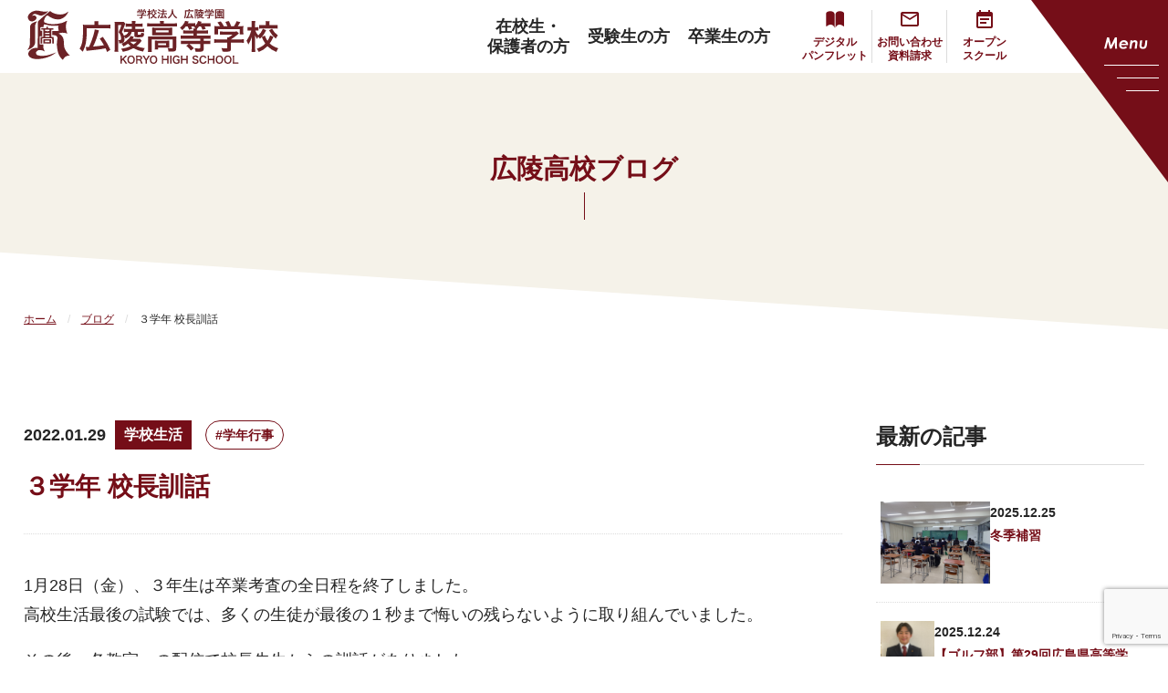

--- FILE ---
content_type: text/html; charset=UTF-8
request_url: https://www.koryo.ac.jp/blog/%EF%BC%93%E5%AD%A6%E5%B9%B4-%E6%A0%A1%E9%95%B7%E8%A8%93%E8%A9%B1/
body_size: 57448
content:
<!DOCTYPE html>
<html lang="ja">
<head>
    <meta charset="UTF-8">
    <meta http-equiv="X-UA-Compatible" content="IE=edge">
    <meta name="viewport" content="width=device-width, initial-scale=1.0">
    <meta name="format-detection" content="telephone=no">
    <!-- Google tag (gtag.js) -->
    <script async src="https://www.googletagmanager.com/gtag/js?id=G-8KX8LY4FRG"></script>
    <script> window.dataLayer = window.dataLayer || []; function gtag(){dataLayer.push(arguments);} gtag('js', new Date()); gtag('config', 'G-8KX8LY4FRG'); </script>    
    <title>３学年 校長訓話 | 広陵学園 広陵高等学校</title>
<meta name='robots' content='max-image-preview:large' />
	<style>img:is([sizes="auto" i], [sizes^="auto," i]) { contain-intrinsic-size: 3000px 1500px }</style>
	<link rel='stylesheet' id='wp-block-library-css' href='https://www.koryo.ac.jp/renewal2025/wp-includes/css/dist/block-library/style.min.css?ver=487f7db78e7cd23832a9901aa7864ba4' type='text/css' media='all' />
<style id='classic-theme-styles-inline-css' type='text/css'>
/*! This file is auto-generated */
.wp-block-button__link{color:#fff;background-color:#32373c;border-radius:9999px;box-shadow:none;text-decoration:none;padding:calc(.667em + 2px) calc(1.333em + 2px);font-size:1.125em}.wp-block-file__button{background:#32373c;color:#fff;text-decoration:none}
</style>
<style id='global-styles-inline-css' type='text/css'>
:root{--wp--preset--aspect-ratio--square: 1;--wp--preset--aspect-ratio--4-3: 4/3;--wp--preset--aspect-ratio--3-4: 3/4;--wp--preset--aspect-ratio--3-2: 3/2;--wp--preset--aspect-ratio--2-3: 2/3;--wp--preset--aspect-ratio--16-9: 16/9;--wp--preset--aspect-ratio--9-16: 9/16;--wp--preset--color--black: #000000;--wp--preset--color--cyan-bluish-gray: #abb8c3;--wp--preset--color--white: #ffffff;--wp--preset--color--pale-pink: #f78da7;--wp--preset--color--vivid-red: #cf2e2e;--wp--preset--color--luminous-vivid-orange: #ff6900;--wp--preset--color--luminous-vivid-amber: #fcb900;--wp--preset--color--light-green-cyan: #7bdcb5;--wp--preset--color--vivid-green-cyan: #00d084;--wp--preset--color--pale-cyan-blue: #8ed1fc;--wp--preset--color--vivid-cyan-blue: #0693e3;--wp--preset--color--vivid-purple: #9b51e0;--wp--preset--gradient--vivid-cyan-blue-to-vivid-purple: linear-gradient(135deg,rgba(6,147,227,1) 0%,rgb(155,81,224) 100%);--wp--preset--gradient--light-green-cyan-to-vivid-green-cyan: linear-gradient(135deg,rgb(122,220,180) 0%,rgb(0,208,130) 100%);--wp--preset--gradient--luminous-vivid-amber-to-luminous-vivid-orange: linear-gradient(135deg,rgba(252,185,0,1) 0%,rgba(255,105,0,1) 100%);--wp--preset--gradient--luminous-vivid-orange-to-vivid-red: linear-gradient(135deg,rgba(255,105,0,1) 0%,rgb(207,46,46) 100%);--wp--preset--gradient--very-light-gray-to-cyan-bluish-gray: linear-gradient(135deg,rgb(238,238,238) 0%,rgb(169,184,195) 100%);--wp--preset--gradient--cool-to-warm-spectrum: linear-gradient(135deg,rgb(74,234,220) 0%,rgb(151,120,209) 20%,rgb(207,42,186) 40%,rgb(238,44,130) 60%,rgb(251,105,98) 80%,rgb(254,248,76) 100%);--wp--preset--gradient--blush-light-purple: linear-gradient(135deg,rgb(255,206,236) 0%,rgb(152,150,240) 100%);--wp--preset--gradient--blush-bordeaux: linear-gradient(135deg,rgb(254,205,165) 0%,rgb(254,45,45) 50%,rgb(107,0,62) 100%);--wp--preset--gradient--luminous-dusk: linear-gradient(135deg,rgb(255,203,112) 0%,rgb(199,81,192) 50%,rgb(65,88,208) 100%);--wp--preset--gradient--pale-ocean: linear-gradient(135deg,rgb(255,245,203) 0%,rgb(182,227,212) 50%,rgb(51,167,181) 100%);--wp--preset--gradient--electric-grass: linear-gradient(135deg,rgb(202,248,128) 0%,rgb(113,206,126) 100%);--wp--preset--gradient--midnight: linear-gradient(135deg,rgb(2,3,129) 0%,rgb(40,116,252) 100%);--wp--preset--font-size--small: 13px;--wp--preset--font-size--medium: 20px;--wp--preset--font-size--large: 36px;--wp--preset--font-size--x-large: 42px;--wp--preset--spacing--20: 0.44rem;--wp--preset--spacing--30: 0.67rem;--wp--preset--spacing--40: 1rem;--wp--preset--spacing--50: 1.5rem;--wp--preset--spacing--60: 2.25rem;--wp--preset--spacing--70: 3.38rem;--wp--preset--spacing--80: 5.06rem;--wp--preset--shadow--natural: 6px 6px 9px rgba(0, 0, 0, 0.2);--wp--preset--shadow--deep: 12px 12px 50px rgba(0, 0, 0, 0.4);--wp--preset--shadow--sharp: 6px 6px 0px rgba(0, 0, 0, 0.2);--wp--preset--shadow--outlined: 6px 6px 0px -3px rgba(255, 255, 255, 1), 6px 6px rgba(0, 0, 0, 1);--wp--preset--shadow--crisp: 6px 6px 0px rgba(0, 0, 0, 1);}:where(.is-layout-flex){gap: 0.5em;}:where(.is-layout-grid){gap: 0.5em;}body .is-layout-flex{display: flex;}.is-layout-flex{flex-wrap: wrap;align-items: center;}.is-layout-flex > :is(*, div){margin: 0;}body .is-layout-grid{display: grid;}.is-layout-grid > :is(*, div){margin: 0;}:where(.wp-block-columns.is-layout-flex){gap: 2em;}:where(.wp-block-columns.is-layout-grid){gap: 2em;}:where(.wp-block-post-template.is-layout-flex){gap: 1.25em;}:where(.wp-block-post-template.is-layout-grid){gap: 1.25em;}.has-black-color{color: var(--wp--preset--color--black) !important;}.has-cyan-bluish-gray-color{color: var(--wp--preset--color--cyan-bluish-gray) !important;}.has-white-color{color: var(--wp--preset--color--white) !important;}.has-pale-pink-color{color: var(--wp--preset--color--pale-pink) !important;}.has-vivid-red-color{color: var(--wp--preset--color--vivid-red) !important;}.has-luminous-vivid-orange-color{color: var(--wp--preset--color--luminous-vivid-orange) !important;}.has-luminous-vivid-amber-color{color: var(--wp--preset--color--luminous-vivid-amber) !important;}.has-light-green-cyan-color{color: var(--wp--preset--color--light-green-cyan) !important;}.has-vivid-green-cyan-color{color: var(--wp--preset--color--vivid-green-cyan) !important;}.has-pale-cyan-blue-color{color: var(--wp--preset--color--pale-cyan-blue) !important;}.has-vivid-cyan-blue-color{color: var(--wp--preset--color--vivid-cyan-blue) !important;}.has-vivid-purple-color{color: var(--wp--preset--color--vivid-purple) !important;}.has-black-background-color{background-color: var(--wp--preset--color--black) !important;}.has-cyan-bluish-gray-background-color{background-color: var(--wp--preset--color--cyan-bluish-gray) !important;}.has-white-background-color{background-color: var(--wp--preset--color--white) !important;}.has-pale-pink-background-color{background-color: var(--wp--preset--color--pale-pink) !important;}.has-vivid-red-background-color{background-color: var(--wp--preset--color--vivid-red) !important;}.has-luminous-vivid-orange-background-color{background-color: var(--wp--preset--color--luminous-vivid-orange) !important;}.has-luminous-vivid-amber-background-color{background-color: var(--wp--preset--color--luminous-vivid-amber) !important;}.has-light-green-cyan-background-color{background-color: var(--wp--preset--color--light-green-cyan) !important;}.has-vivid-green-cyan-background-color{background-color: var(--wp--preset--color--vivid-green-cyan) !important;}.has-pale-cyan-blue-background-color{background-color: var(--wp--preset--color--pale-cyan-blue) !important;}.has-vivid-cyan-blue-background-color{background-color: var(--wp--preset--color--vivid-cyan-blue) !important;}.has-vivid-purple-background-color{background-color: var(--wp--preset--color--vivid-purple) !important;}.has-black-border-color{border-color: var(--wp--preset--color--black) !important;}.has-cyan-bluish-gray-border-color{border-color: var(--wp--preset--color--cyan-bluish-gray) !important;}.has-white-border-color{border-color: var(--wp--preset--color--white) !important;}.has-pale-pink-border-color{border-color: var(--wp--preset--color--pale-pink) !important;}.has-vivid-red-border-color{border-color: var(--wp--preset--color--vivid-red) !important;}.has-luminous-vivid-orange-border-color{border-color: var(--wp--preset--color--luminous-vivid-orange) !important;}.has-luminous-vivid-amber-border-color{border-color: var(--wp--preset--color--luminous-vivid-amber) !important;}.has-light-green-cyan-border-color{border-color: var(--wp--preset--color--light-green-cyan) !important;}.has-vivid-green-cyan-border-color{border-color: var(--wp--preset--color--vivid-green-cyan) !important;}.has-pale-cyan-blue-border-color{border-color: var(--wp--preset--color--pale-cyan-blue) !important;}.has-vivid-cyan-blue-border-color{border-color: var(--wp--preset--color--vivid-cyan-blue) !important;}.has-vivid-purple-border-color{border-color: var(--wp--preset--color--vivid-purple) !important;}.has-vivid-cyan-blue-to-vivid-purple-gradient-background{background: var(--wp--preset--gradient--vivid-cyan-blue-to-vivid-purple) !important;}.has-light-green-cyan-to-vivid-green-cyan-gradient-background{background: var(--wp--preset--gradient--light-green-cyan-to-vivid-green-cyan) !important;}.has-luminous-vivid-amber-to-luminous-vivid-orange-gradient-background{background: var(--wp--preset--gradient--luminous-vivid-amber-to-luminous-vivid-orange) !important;}.has-luminous-vivid-orange-to-vivid-red-gradient-background{background: var(--wp--preset--gradient--luminous-vivid-orange-to-vivid-red) !important;}.has-very-light-gray-to-cyan-bluish-gray-gradient-background{background: var(--wp--preset--gradient--very-light-gray-to-cyan-bluish-gray) !important;}.has-cool-to-warm-spectrum-gradient-background{background: var(--wp--preset--gradient--cool-to-warm-spectrum) !important;}.has-blush-light-purple-gradient-background{background: var(--wp--preset--gradient--blush-light-purple) !important;}.has-blush-bordeaux-gradient-background{background: var(--wp--preset--gradient--blush-bordeaux) !important;}.has-luminous-dusk-gradient-background{background: var(--wp--preset--gradient--luminous-dusk) !important;}.has-pale-ocean-gradient-background{background: var(--wp--preset--gradient--pale-ocean) !important;}.has-electric-grass-gradient-background{background: var(--wp--preset--gradient--electric-grass) !important;}.has-midnight-gradient-background{background: var(--wp--preset--gradient--midnight) !important;}.has-small-font-size{font-size: var(--wp--preset--font-size--small) !important;}.has-medium-font-size{font-size: var(--wp--preset--font-size--medium) !important;}.has-large-font-size{font-size: var(--wp--preset--font-size--large) !important;}.has-x-large-font-size{font-size: var(--wp--preset--font-size--x-large) !important;}
:where(.wp-block-post-template.is-layout-flex){gap: 1.25em;}:where(.wp-block-post-template.is-layout-grid){gap: 1.25em;}
:where(.wp-block-columns.is-layout-flex){gap: 2em;}:where(.wp-block-columns.is-layout-grid){gap: 2em;}
:root :where(.wp-block-pullquote){font-size: 1.5em;line-height: 1.6;}
</style>
<link rel='stylesheet' id='contact-form-7-css' href='https://www.koryo.ac.jp/renewal2025/wp-content/plugins/contact-form-7/includes/css/styles.css?ver=5.7.7' type='text/css' media='all' />
<link rel='stylesheet' id='splide-css' href='https://www.koryo.ac.jp/renewal2025/wp-content/themes/koryo_new/assets/css/libs/splide-core.min.css?ver=1.0.0' type='text/css' media='all' />
<link rel='stylesheet' id='icon-css' href='https://www.koryo.ac.jp/renewal2025/wp-content/themes/koryo_new/assets/icons/style.css?ver=1.0.0' type='text/css' media='all' />
<link rel='stylesheet' id='style-css' href='https://www.koryo.ac.jp/renewal2025/wp-content/themes/koryo_new/assets/css/style.min.css?ver=1.0.0' type='text/css' media='all' />
<link rel="canonical" href="https://www.koryo.ac.jp/blog/%ef%bc%93%e5%ad%a6%e5%b9%b4-%e6%a0%a1%e9%95%b7%e8%a8%93%e8%a9%b1/" />
<link rel="alternate" title="oEmbed (JSON)" type="application/json+oembed" href="https://www.koryo.ac.jp/wp-json/oembed/1.0/embed?url=https%3A%2F%2Fwww.koryo.ac.jp%2Fblog%2F%25ef%25bc%2593%25e5%25ad%25a6%25e5%25b9%25b4-%25e6%25a0%25a1%25e9%2595%25b7%25e8%25a8%2593%25e8%25a9%25b1%2F" />
<link rel="alternate" title="oEmbed (XML)" type="text/xml+oembed" href="https://www.koryo.ac.jp/wp-json/oembed/1.0/embed?url=https%3A%2F%2Fwww.koryo.ac.jp%2Fblog%2F%25ef%25bc%2593%25e5%25ad%25a6%25e5%25b9%25b4-%25e6%25a0%25a1%25e9%2595%25b7%25e8%25a8%2593%25e8%25a9%25b1%2F&#038;format=xml" />
<meta name="description" content="1月28日（金）、３年生は卒業考査の全日程を終了しました。 高校生活最後の試験では、多くの生徒が最後の１秒まで悔いの残らないように取り組んでいました。 その後、各教室への配信で校長先生からの訓話があり">
<meta property="og:title" content="３学年 校長訓話|広陵学園 広陵高等学校">
<meta property="og:description" content="1月28日（金）、３年生は卒業考査の全日程を終了しました。 高校生活最後の試験では、多くの生徒が最後の１秒まで悔いの残らないように取り組んでいました。 その後、各教室への配信で校長先生からの訓話があり">
<meta property="og:type" content="article">
<meta property="og:url" content="https://www.koryo.ac.jp/blog/%ef%bc%93%e5%ad%a6%e5%b9%b4-%e6%a0%a1%e9%95%b7%e8%a8%93%e8%a9%b1/">
<meta property="og:image" content="https://www.koryo.ac.jp/renewal2025/wp-content/uploads/2022/12/220129_01.png">
<meta property="og:site_name" content="広陵学園 広陵高等学校">
<meta name="twitter:card" content="summary_large_image">
<meta property="og:locale" content="ja_JP">
<link rel="icon" href="https://www.koryo.ac.jp/renewal2025/wp-content/uploads/2023/03/cropped-koryo_fav-32x32.png" sizes="32x32" />
<link rel="icon" href="https://www.koryo.ac.jp/renewal2025/wp-content/uploads/2023/03/cropped-koryo_fav-192x192.png" sizes="192x192" />
<link rel="apple-touch-icon" href="https://www.koryo.ac.jp/renewal2025/wp-content/uploads/2023/03/cropped-koryo_fav-180x180.png" />
<meta name="msapplication-TileImage" content="https://www.koryo.ac.jp/renewal2025/wp-content/uploads/2023/03/cropped-koryo_fav-270x270.png" />
</head>
<body class="wp-singular blog-template-default single single-blog postid-2028 wp-theme-koryo_new">
    <header id="header" class="d-flex j-between a-center">
        <div class="logo">
                            <a href="https://www.koryo.ac.jp/"><img src="https://www.koryo.ac.jp/renewal2025/wp-content/themes/koryo_new/assets/images/common/header-logo.svg" alt="学校法人広陵学園 広陵高等学校"></a>
                    </div>
        <nav class="sub-navi">
            <ul id="menu-menu-visitor" class="visitor-menu d-flex j-between a-center t-bold t-center hidden_sm hidden_md"><li id="menu-item-7924" class="menu-item menu-item-type-post_type menu-item-object-page menu-item-7924"><a href="https://www.koryo.ac.jp/parents/">在校生・<br>保護者の方</a></li>
<li id="menu-item-7925" class="menu-item menu-item-type-post_type menu-item-object-page menu-item-7925"><a href="https://www.koryo.ac.jp/examinee/">受験生の方</a></li>
<li id="menu-item-7926" class="menu-item menu-item-type-post_type menu-item-object-page menu-item-7926"><a href="https://www.koryo.ac.jp/graduate/">卒業生の方</a></li>
</ul>            <ul id="menu-menu-sticky" class="sticky-menu d-flex j-between a-center t-bold t-center"><li id="menu-item-7929" class="pamph menu-item menu-item-type-custom menu-item-object-custom menu-item-7929"><a target="_blank" href="https://www.koryo.ac.jp/renewal2025/wp-content/uploads/2025/05/koryo_pamphlet_2025.pdf">デジタル<br>パンフレット</a></li>
<li id="menu-item-7927" class="mail menu-item menu-item-type-post_type menu-item-object-page menu-item-7927"><a href="https://www.koryo.ac.jp/contact/">お問い合わせ<br>資料請求</a></li>
<li id="menu-item-7928" class="event menu-item menu-item-type-post_type menu-item-object-page menu-item-7928"><a href="https://www.koryo.ac.jp/examinee/open_school/">オープン<br class="hidden_sm">スクール</a></li>
</ul>             
        </nav>
        <button id="toggle" aria-label="メニューを開く" aria-expanded="false" class="hidden-lg"><span class="toggle-inner"><img src="https://www.koryo.ac.jp/renewal2025/wp-content/themes/koryo_new/assets/images/common/menu.svg" alt="Menu"><span class="icon-border"></span></span></button>
        <nav id="header-global">
            <div class="drawer-wrapper">
                <ul class="global-main">
                <li><a href="https://www.koryo.ac.jp/">トップページ</a></li>
                <li id="menu-item-7706" class="menu-item menu-item-type-custom menu-item-object-custom menu-item-has-children menu-item-7706"><a href="#">学校案内</a>
<ul class="sub-menu">
	<li id="menu-item-7705" class="menu-item menu-item-type-post_type menu-item-object-page menu-item-7705"><a href="https://www.koryo.ac.jp/outline/">学校案内</a></li>
	<li id="menu-item-7712" class="menu-item menu-item-type-post_type menu-item-object-page menu-item-has-children menu-item-7712"><a href="https://www.koryo.ac.jp/outline/about/">広陵高校について</a>
	<ul class="sub-menu">
		<li id="menu-item-7716" class="menu-item menu-item-type-custom menu-item-object-custom menu-item-7716"><a href="/outline/about/#sec01">ご挨拶</a></li>
		<li id="menu-item-7715" class="menu-item menu-item-type-custom menu-item-object-custom menu-item-7715"><a href="/outline/about/#sec02">校名・校章・校歌</a></li>
		<li id="menu-item-7717" class="menu-item menu-item-type-custom menu-item-object-custom menu-item-7717"><a href="/outline/about/#sec03">教育目標・スクールポリシー</a></li>
		<li id="menu-item-7718" class="menu-item menu-item-type-custom menu-item-object-custom menu-item-7718"><a href="/outline/about/#sec04">沿革</a></li>
	</ul>
</li>
	<li id="menu-item-7713" class="menu-item menu-item-type-post_type menu-item-object-page menu-item-7713"><a href="https://www.koryo.ac.jp/outline/access/">アクセス</a></li>
	<li id="menu-item-7714" class="menu-item menu-item-type-post_type menu-item-object-page menu-item-7714"><a href="https://www.koryo.ac.jp/outline/documents/">資料ダウンロード</a></li>
</ul>
</li>
                <li id="menu-item-7720" class="menu-item menu-item-type-custom menu-item-object-custom menu-item-has-children menu-item-7720"><a href="#">教育内容</a>
<ul class="sub-menu">
	<li id="menu-item-7719" class="menu-item menu-item-type-post_type menu-item-object-page menu-item-7719"><a href="https://www.koryo.ac.jp/education/">教育内容</a></li>
	<li id="menu-item-7756" class="menu-item menu-item-type-post_type menu-item-object-page menu-item-has-children menu-item-7756"><a href="https://www.koryo.ac.jp/education/course/">コース紹介</a>
	<ul class="sub-menu">
		<li id="menu-item-7757" class="menu-item menu-item-type-post_type menu-item-object-page menu-item-7757"><a href="https://www.koryo.ac.jp/education/course/tokushin/">特別進学コース</a></li>
		<li id="menu-item-8135" class="menu-item menu-item-type-post_type menu-item-object-page menu-item-8135"><a href="https://www.koryo.ac.jp/education/course/sougou-edu/">総合進学コース （進学コース）</a></li>
		<li id="menu-item-8136" class="menu-item menu-item-type-post_type menu-item-object-page menu-item-8136"><a href="https://www.koryo.ac.jp/education/course/sougou-career/">総合進学コース（キャリア探求コース）</a></li>
	</ul>
</li>
	<li id="menu-item-7758" class="menu-item menu-item-type-post_type menu-item-object-page menu-item-has-children menu-item-7758"><a href="https://www.koryo.ac.jp/education/feature/">本校の取り組み</a>
	<ul class="sub-menu">
		<li id="menu-item-7910" class="menu-item menu-item-type-custom menu-item-object-custom menu-item-7910"><a href="/education/feature/#sec01">国際交流</a></li>
		<li id="menu-item-7911" class="menu-item menu-item-type-custom menu-item-object-custom menu-item-7911"><a href="/education/feature/#sec02">ICT教育</a></li>
	</ul>
</li>
	<li id="menu-item-7759" class="menu-item menu-item-type-post_type menu-item-object-page menu-item-7759"><a href="https://www.koryo.ac.jp/education/career/">進路指導について</a></li>
	<li id="menu-item-7760" class="menu-item menu-item-type-post_type menu-item-object-page menu-item-has-children menu-item-7760"><a href="https://www.koryo.ac.jp/education/career/path/">進路実績</a>
	<ul class="sub-menu">
		<li id="menu-item-7912" class="menu-item menu-item-type-custom menu-item-object-custom menu-item-7912"><a href="/education/career/path/#sec01">進学実績</a></li>
		<li id="menu-item-7913" class="menu-item menu-item-type-custom menu-item-object-custom menu-item-7913"><a href="/education/career/path/#sec02">就職実績</a></li>
	</ul>
</li>
	<li id="menu-item-7761" class="menu-item menu-item-type-post_type menu-item-object-page menu-item-7761"><a href="https://www.koryo.ac.jp/education/voice/">先輩の声</a></li>
</ul>
</li>
                <li id="menu-item-7721" class="menu-item menu-item-type-custom menu-item-object-custom menu-item-has-children menu-item-7721"><a href="#">学校生活</a>
<ul class="sub-menu">
	<li id="menu-item-7762" class="menu-item menu-item-type-post_type menu-item-object-page menu-item-7762"><a href="https://www.koryo.ac.jp/schoollife/">学校生活</a></li>
	<li id="menu-item-7763" class="menu-item menu-item-type-post_type menu-item-object-page menu-item-7763"><a href="https://www.koryo.ac.jp/schoollife/club/">部活動</a></li>
	<li id="menu-item-7764" class="menu-item menu-item-type-post_type menu-item-object-page menu-item-7764"><a href="https://www.koryo.ac.jp/schoollife/facility/">施設案内</a></li>
</ul>
</li>
                <li id="menu-item-7765" class="menu-item menu-item-type-custom menu-item-object-custom menu-item-has-children menu-item-7765"><a href="#">在校生・保護者の方へ</a>
<ul class="sub-menu">
	<li id="menu-item-8137" class="menu-item menu-item-type-post_type menu-item-object-page menu-item-has-children menu-item-8137"><a href="https://www.koryo.ac.jp/parents/">在校生・保護者の方へ</a>
	<ul class="sub-menu">
		<li id="menu-item-8138" class="menu-item menu-item-type-post_type menu-item-object-page menu-item-8138"><a href="https://www.koryo.ac.jp/parents/emergency/">警報発令時の臨時休校ついて</a></li>
	</ul>
</li>
</ul>
</li>
                <li id="menu-item-7766" class="menu-item menu-item-type-custom menu-item-object-custom menu-item-has-children menu-item-7766"><a href="#">受験生の方へ</a>
<ul class="sub-menu">
	<li id="menu-item-8139" class="menu-item menu-item-type-post_type menu-item-object-page menu-item-8139"><a href="https://www.koryo.ac.jp/examinee/">受験生の方へ</a></li>
	<li id="menu-item-8140" class="menu-item menu-item-type-post_type menu-item-object-page menu-item-8140"><a href="https://www.koryo.ac.jp/examinee/guidelines/">生徒募集について</a></li>
	<li id="menu-item-8141" class="menu-item menu-item-type-post_type menu-item-object-page menu-item-8141"><a href="https://www.koryo.ac.jp/examinee/open_school/">オープンスクール</a></li>
	<li id="menu-item-8144" class="menu-item menu-item-type-post_type menu-item-object-page menu-item-8144"><a href="https://www.koryo.ac.jp/examinee/question/">広陵Q&#038;A</a></li>
	<li id="menu-item-8145" class="menu-item menu-item-type-post_type menu-item-object-page menu-item-8145"><a href="https://www.koryo.ac.jp/examinee/for_teachers/">中学校の先生方へ</a></li>
</ul>
</li>
                <li id="menu-item-7767" class="menu-item menu-item-type-post_type menu-item-object-page menu-item-7767"><a href="https://www.koryo.ac.jp/graduate/">卒業生の皆様へ</a></li>
                <li id="menu-item-7768" class="menu-item menu-item-type-custom menu-item-object-custom menu-item-has-children menu-item-7768"><a href="#">お知らせ・ブログ</a>
<ul class="sub-menu">
	<li id="menu-item-8146" class="menu-item menu-item-type-custom menu-item-object-custom menu-item-8146"><a href="/news/">お知らせ</a></li>
	<li id="menu-item-8147" class="menu-item menu-item-type-custom menu-item-object-custom menu-item-8147"><a href="/blog/">ブログ</a></li>
</ul>
</li>
                                                                           
                </ul>            
                <ul id="menu-header-other" class="global-sub"><li id="menu-item-7773" class="btn menu-item menu-item-type-post_type menu-item-object-page menu-item-7773"><a href="https://www.koryo.ac.jp/contact/"><span>お問い合わせ・</span><span>資料請求</span></a></li>
<li id="menu-item-7769" class="menu-item menu-item-type-post_type menu-item-object-page menu-item-7769"><a href="https://www.koryo.ac.jp/privacy-policy/">プライバシーポリシー</a></li>
<li id="menu-item-7770" class="menu-item menu-item-type-post_type menu-item-object-page menu-item-7770"><a href="https://www.koryo.ac.jp/donation/">教育振興寄附金御協力のお願い</a></li>
<li id="menu-item-7771" class="menu-item menu-item-type-post_type menu-item-object-page menu-item-7771"><a href="https://www.koryo.ac.jp/recruiting/">教員募集</a></li>
<li id="menu-item-7772" class="menu-item menu-item-type-post_type menu-item-object-page menu-item-7772"><a href="https://www.koryo.ac.jp/sitemap/">サイトマップ</a></li>
</ul>                <div class="sns-links">
                    <p>公式SNS</p>
                    <ul id="menu-link-sns" class="sns-list d-flex j-between"><li id="menu-item-7930" class="btn btn-border btn-xs menu-item menu-item-type-custom menu-item-object-custom menu-item-7930"><a target="_blank" href="https://www.instagram.com/koryo_high_school_official/"><span class="icon icon-instagram"></span>Instagram</a></li>
<li id="menu-item-7932" class="btn btn-border btn-xs menu-item menu-item-type-custom menu-item-object-custom menu-item-7932"><a target="_blank" href="https://www.instagram.com/koryo_kocho_room/"><span class="icon icon-instagram"></span>校長Instagram</a></li>
<li id="menu-item-7931" class="btn btn-border btn-xs menu-item menu-item-type-custom menu-item-object-custom menu-item-7931"><a target="_blank" href="https://www.youtube.com/channel/UC6EVzkGCmyUOwu-1GHf1cJw"><span class="icon icon-youtube"></span>YouTube</a></li>
</ul>                    
                </div>
            </div>
        </nav>
    </header>        <main>
        <section id="page-header">
            <div class="container">
                <h1 class="page-main-ttl">広陵高校ブログ</h1>
                <div class="bread-crumb-container">
                    <ul class="bread-crumb"><li><a href="https://www.koryo.ac.jp/" >ホーム</a></li><li><a href="https://www.koryo.ac.jp/blog/">ブログ</a></li><li>３学年 校長訓話</li></ul>                </div>
            </div>
        </section>
        <section id="page-contents">
            <div class="container">
                <div class="blog-list-container">
                    <div class="blog-list-main">
                        <div class="news-content mb-70">
                            <div class="news-ttl-container">
                                <div class="d-flex mb-20">
                                    <time datetime="2022-01-29" class="t-bold">2022.01.29</time>
                                                                              
                                                                            <a href="https://www.koryo.ac.jp/blog_category/schoollife/" class="blog-cat">学校生活</a>
                                                                                                                                       
                                        <div class="blog-tags">
                                                                                            <a href="https://www.koryo.ac.jp/blog_tag/grade-events/" class="blog-tag">#学年行事</a>
                                                                                    </div>
                                                                        
                                </div>
                                <h2 class="news-ttl">３学年 校長訓話</h2>
                            </div>
                            <div class="news-txt-container">
                                <p>1月28日（金）、３年生は卒業考査の全日程を終了しました。<br />
高校生活最後の試験では、多くの生徒が最後の１秒まで悔いの残らないように取り組んでいました。</p>
<p>その後、各教室への配信で校長先生からの訓話がありました。<a href="https://www.koryo.ac.jp/renewal2025/wp-content/uploads/2022/12/220129_01.png"><img fetchpriority="high" decoding="async" src="https://www.koryo.ac.jp/renewal2025/wp-content/uploads/2022/12/220129_01.png" alt="" width="350" height="180" class="alignnone size-full wp-image-2029" /></a></p>
<p>卒業後は進学する人、就職する人それぞれですが、社会に出るにあたって大切な心構えについて多くの言葉をいただきました。<a href="https://www.koryo.ac.jp/renewal2025/wp-content/uploads/2022/12/220129_02.jpg"><img decoding="async" src="https://www.koryo.ac.jp/renewal2025/wp-content/uploads/2022/12/220129_02.jpg" alt="" width="350" height="263" class="alignnone size-full wp-image-2030" /></a></p>
<p>３年生は本日より家庭学習期間に入りますが、３月１日に胸をはって卒業できるような生活を送りましょう。</p>
                            </div>                           
                        </div>
                        <h3 class="page-ttl04">関連記事</h3>
                                                      
                            <div class="mb-40 mb-40_md mb-40_sm">
                                 
                                <ul class="row col3 col2_sm">
                                                                        
                                    <li>
                                        <a href="https://www.koryo.ac.jp/blog/%e5%86%ac%e5%ad%a3%e8%a3%9c%e7%bf%92/" class="thumb-link">
                                                                                        
                                            <div class="thumb-wrap"><img src="https://www.koryo.ac.jp/renewal2025/wp-content/uploads/2025/12/1000015108-scaled.jpg" alt=""></div>
                                            <div>
                                                <time class="t-bold" datetime="2025-12-25">2025.12.25</time>
                                                <h3 class="t-bold t-main">冬季補習</h3>
                                            </div>
                                        </a>
                                    </li>
                                                                        
                                    <li>
                                        <a href="https://www.koryo.ac.jp/blog/%e4%bb%a4%e5%92%8c%ef%bc%97%e5%b9%b4%e5%ba%a6igl%e5%8c%bb%e7%99%82%e7%a6%8f%e7%a5%89%e5%b0%82%e9%96%80%e5%ad%a6%e6%a0%a1%e5%9b%bd%e9%9a%9b%e4%ba%a4%e6%b5%81%e4%bc%9a/" class="thumb-link">
                                                                                        
                                            <div class="thumb-wrap"><img src="https://www.koryo.ac.jp/renewal2025/wp-content/uploads/2025/12/交流会アクティビティ２-scaled.jpg" alt=""></div>
                                            <div>
                                                <time class="t-bold" datetime="2025-12-23">2025.12.23</time>
                                                <h3 class="t-bold t-main">令和７年度IGL医療福祉専門学校国際交流会</h3>
                                            </div>
                                        </a>
                                    </li>
                                                                        
                                    <li>
                                        <a href="https://www.koryo.ac.jp/blog/%e4%bb%a4%e5%92%8c%ef%bc%97%e5%b9%b4%e5%ba%a6%ef%bc%92%e5%ad%a6%e6%9c%9f%e7%b5%82%e6%a5%ad%e5%bc%8f/" class="thumb-link">
                                                                                        
                                            <div class="thumb-wrap"><img src="https://www.koryo.ac.jp/renewal2025/wp-content/uploads/2025/12/9S7A0857-scaled.jpg" alt=""></div>
                                            <div>
                                                <time class="t-bold" datetime="2025-12-20">2025.12.20</time>
                                                <h3 class="t-bold t-main">令和７年度２学期終業式</h3>
                                            </div>
                                        </a>
                                    </li>
                                                                                                     
                                </ul>
                                                            </div>
                                                                             
                        <ul class="prev-next-btn row col3 mb-40_md mb-40_sm">
                            <li class="t-center">
                                                                    <a href="https://www.koryo.ac.jp/blog/%e3%80%90%e7%a1%ac%e5%bc%8f%e9%87%8e%e7%90%83%e9%83%a8%e3%80%91%e7%ac%ac94%e5%9b%9e%e9%81%b8%e6%8a%9c%e9%ab%98%e7%ad%89%e5%ad%a6%e6%a0%a1%e9%87%8e%e7%90%83%e5%a4%a7%e4%bc%9a-%e5%87%ba%e5%a0%b4/" class="btn btn-md btn-border prev" rel="prev">前の記事</a>
                                                            </li>
                            <li class="t-center">
                                <a href="https://www.koryo.ac.jp/blog/" class="btn btn-md btn-color">一覧へ戻る</a>
                            </li>
                            <li class="t-center">
                                                                    <a href="https://www.koryo.ac.jp/blog/%e3%80%90%e6%9f%94%e9%81%93%e9%83%a8%e3%80%91%e7%ac%ac44%e5%9b%9e%e5%85%a8%e5%9b%bd%e9%ab%98%e7%ad%89%e5%ad%a6%e6%a0%a1%e6%9f%94%e9%81%93%e9%81%b8%e6%89%8b%e6%a8%a9%e5%a4%a7%e4%bc%9a%e5%ba%83%e5%b3%b6/" class="btn btn-md btn-border next" rel="next">次の記事</a>
                                                            </li>
                        </ul>                        
                    </div>
                    <div class="blog-side-menu">
    <h2 class="page-ttl02 mb-20 mb-20_md mb-20_sm">最新の記事</h2>
            
    <ul class="blog-side-list mb-40 mb-40_md mb-40_sm">
         
        <li>
            <a href="https://www.koryo.ac.jp/blog/%e5%86%ac%e5%ad%a3%e8%a3%9c%e7%bf%92/" class="thumb-link">
                                
                <div class="blog-side-img thumb-wrap"><img src="https://www.koryo.ac.jp/renewal2025/wp-content/uploads/2025/12/1000015108-scaled.jpg" alt=""></div>
                <div class="blog-side-info">
                    <time datetime="2025-12-25">2025.12.25</time>
                    <h3>冬季補習</h3>
                </div>
            </a>
        </li>
         
        <li>
            <a href="https://www.koryo.ac.jp/blog/%e3%80%90%e3%82%b4%e3%83%ab%e3%83%95%e9%83%a8%e3%80%91%e7%ac%ac29%e5%9b%9e%e5%ba%83%e5%b3%b6%e7%9c%8c%e9%ab%98%e7%ad%89%e5%ad%a6%e6%a0%a1%e3%83%bb%e4%b8%ad%e5%ad%a6%e6%a0%a1%e3%82%b4%e3%83%ab%e3%83%95/" class="thumb-link">
                                
                <div class="blog-side-img thumb-wrap"><img src="https://www.koryo.ac.jp/renewal2025/wp-content/uploads/2025/12/wakeda-scaled.png" alt=""></div>
                <div class="blog-side-info">
                    <time datetime="2025-12-24">2025.12.24</time>
                    <h3>【ゴルフ部】第29回広島県高等学校・中学校ゴルフ選手権新人戦 優勝！</h3>
                </div>
            </a>
        </li>
         
        <li>
            <a href="https://www.koryo.ac.jp/blog/%e4%bb%a4%e5%92%8c%ef%bc%97%e5%b9%b4%e5%ba%a6igl%e5%8c%bb%e7%99%82%e7%a6%8f%e7%a5%89%e5%b0%82%e9%96%80%e5%ad%a6%e6%a0%a1%e5%9b%bd%e9%9a%9b%e4%ba%a4%e6%b5%81%e4%bc%9a/" class="thumb-link">
                                
                <div class="blog-side-img thumb-wrap"><img src="https://www.koryo.ac.jp/renewal2025/wp-content/uploads/2025/12/交流会アクティビティ２-scaled.jpg" alt=""></div>
                <div class="blog-side-info">
                    <time datetime="2025-12-23">2025.12.23</time>
                    <h3>令和７年度IGL医療福祉専門学校国際交流会</h3>
                </div>
            </a>
        </li>
         
        <li>
            <a href="https://www.koryo.ac.jp/blog/%e4%bb%a4%e5%92%8c%ef%bc%97%e5%b9%b4%e5%ba%a6%e9%80%b2%e8%b7%af%e5%ae%9f%e7%b8%be%ef%bc%88%e9%80%9f%e5%a0%b1%ef%bc%89/" class="thumb-link">
                                
                <div class="blog-side-img thumb-wrap"><img src="https://www.koryo.ac.jp/renewal2025/wp-content/uploads/2025/12/合格速報PC-1700-x-934-px-5.png" alt=""></div>
                <div class="blog-side-info">
                    <time datetime="2025-12-22">2025.12.22</time>
                    <h3>令和７年度進路実績（速報）</h3>
                </div>
            </a>
        </li>
         
        <li>
            <a href="https://www.koryo.ac.jp/blog/%e4%bb%a4%e5%92%8c%ef%bc%97%e5%b9%b4%e5%ba%a6%ef%bc%92%e5%ad%a6%e6%9c%9f%e7%b5%82%e6%a5%ad%e5%bc%8f/" class="thumb-link">
                                
                <div class="blog-side-img thumb-wrap"><img src="https://www.koryo.ac.jp/renewal2025/wp-content/uploads/2025/12/9S7A0857-scaled.jpg" alt=""></div>
                <div class="blog-side-info">
                    <time datetime="2025-12-20">2025.12.20</time>
                    <h3>令和７年度２学期終業式</h3>
                </div>
            </a>
        </li>
                            
    </ul>
        <h2 class="page-ttl02 mb-20 mb-20_md mb-20_sm">カテゴリー</h2>
            <ul class="blog-cat-list mb-40 mb-40_md mb-40_sm">
                
        <li>
            <a href="https://www.koryo.ac.jp/blog_category/schoollife/">学校生活</a>
        </li>
                
        <li>
            <a href="https://www.koryo.ac.jp/blog_category/club/">部活動</a>
        </li>
                
        <li>
            <a href="https://www.koryo.ac.jp/blog_category/education/">教育内容</a>
        </li>
                
        <li>
            <a href="https://www.koryo.ac.jp/blog_category/admission/">入試情報</a>
        </li>
                
        <li>
            <a href="https://www.koryo.ac.jp/blog_category/others/">その他</a>
        </li>
                                                                                                                 
    </ul>
        <h2 class="page-ttl02 mb-20 mb-20_md mb-20_sm">タグ</h2>
            <div class="blog-tags mb-40 mb-40_md mb-40_sm">
                    <a href="https://www.koryo.ac.jp/blog_tag/lesson/" class="blog-tag">#授業風景</a>
                    <a href="https://www.koryo.ac.jp/blog_tag/tokushin/" class="blog-tag">#特別進学コース</a>
                    <a href="https://www.koryo.ac.jp/blog_tag/graduates/" class="blog-tag">#卒業生</a>
                    <a href="https://www.koryo.ac.jp/blog_tag/lhr/" class="blog-tag">#LHR</a>
                    <a href="https://www.koryo.ac.jp/blog_tag/information/" class="blog-tag">#お知らせ</a>
                    <a href="https://www.koryo.ac.jp/blog_tag/teacher-training/" class="blog-tag">#教員研修</a>
                    <a href="https://www.koryo.ac.jp/blog_tag/quest/" class="blog-tag">#探究活動</a>
                    <a href="https://www.koryo.ac.jp/blog_tag/koryo/" class="blog-tag">#広陵高校</a>
                    <a href="https://www.koryo.ac.jp/blog_tag/ict/" class="blog-tag">#ICT</a>
                    <a href="https://www.koryo.ac.jp/blog_tag/shingaku_course/" class="blog-tag">#総合進学（進学コース）</a>
                    <a href="https://www.koryo.ac.jp/blog_tag/ceremony/" class="blog-tag">#式典</a>
                    <a href="https://www.koryo.ac.jp/blog_tag/student-council/" class="blog-tag">#生徒会活動</a>
                    <a href="https://www.koryo.ac.jp/blog_tag/career_course/" class="blog-tag">#総合進学（キャリア探求コース）</a>
                    <a href="https://www.koryo.ac.jp/blog_tag/grade-events/" class="blog-tag">#学年行事</a>
                    <a href="https://www.koryo.ac.jp/blog_tag/admissions-committee/" class="blog-tag">#入試運営委員会</a>
                    <a href="https://www.koryo.ac.jp/blog_tag/%e4%bf%ae%e5%ad%a6%e6%97%85%e8%a1%8c/" class="blog-tag">#修学旅行</a>
                    <a href="https://www.koryo.ac.jp/blog_tag/school-events/" class="blog-tag">#学校行事</a>
                    <a href="https://www.koryo.ac.jp/blog_tag/qualification/" class="blog-tag">#資格試験</a>
                    <a href="https://www.koryo.ac.jp/blog_tag/club/" class="blog-tag">#部活動</a>
                    <a href="https://www.koryo.ac.jp/blog_tag/outreach-program/" class="blog-tag">#出前授業</a>
                    <a href="https://www.koryo.ac.jp/blog_tag/openschool/" class="blog-tag">#オープンスクール</a>
                    <a href="https://www.koryo.ac.jp/blog_tag/cafeteria/" class="blog-tag">#食堂メニュー</a>
                    <a href="https://www.koryo.ac.jp/blog_tag/uncategorized/" class="blog-tag">#未分類</a>
                    <a href="https://www.koryo.ac.jp/blog_tag/infectious-disease/" class="blog-tag">#感染症対策</a>
                    <a href="https://www.koryo.ac.jp/blog_tag/subject-instruction/" class="blog-tag">#教科指導</a>
                    <a href="https://www.koryo.ac.jp/blog_tag/student-guidance-dep/" class="blog-tag">#生徒指導部</a>
                    <a href="https://www.koryo.ac.jp/blog_tag/career-guidance-dep/" class="blog-tag">#進路指導部</a>
                    <a href="https://www.koryo.ac.jp/blog_tag/eiu/" class="blog-tag">#国際理解教育</a>
                    <a href="https://www.koryo.ac.jp/blog_tag/esd/" class="blog-tag">#ESD</a>
                    <a href="https://www.koryo.ac.jp/blog_tag/koshien/" class="blog-tag">#甲子園関連</a>
                    <a href="https://www.koryo.ac.jp/blog_tag/pr-dep/" class="blog-tag">#広報部</a>
                    <a href="https://www.koryo.ac.jp/blog_tag/iis/" class="blog-tag">#IIS</a>
                    <a href="https://www.koryo.ac.jp/blog_tag/facility/" class="blog-tag">#施設紹介</a>
                    <a href="https://www.koryo.ac.jp/blog_tag/committee/" class="blog-tag">#委員会活動</a>
                    <a href="https://www.koryo.ac.jp/blog_tag/health-dep/" class="blog-tag">#保健部</a>
                    <a href="https://www.koryo.ac.jp/blog_tag/educational-dep/" class="blog-tag">#教務部</a>
            </div>
        <h2 class="page-ttl02 mb-20 mb-20_md mb-20_sm">アーカイブ</h2>
    <select name="archive-dropdown" onChange='document.location.href=this.options[this.selectedIndex].value;'>
        <option value="" selected>月を選択</option>    
        	<option value='https://www.koryo.ac.jp/2025/12/?post_type=blog'> 2025年12月 </option>
	<option value='https://www.koryo.ac.jp/2025/11/?post_type=blog'> 2025年11月 </option>
	<option value='https://www.koryo.ac.jp/2025/10/?post_type=blog'> 2025年10月 </option>
	<option value='https://www.koryo.ac.jp/2025/08/?post_type=blog'> 2025年8月 </option>
	<option value='https://www.koryo.ac.jp/2025/07/?post_type=blog'> 2025年7月 </option>
	<option value='https://www.koryo.ac.jp/2025/06/?post_type=blog'> 2025年6月 </option>
	<option value='https://www.koryo.ac.jp/2025/05/?post_type=blog'> 2025年5月 </option>
	<option value='https://www.koryo.ac.jp/2025/04/?post_type=blog'> 2025年4月 </option>
	<option value='https://www.koryo.ac.jp/2025/03/?post_type=blog'> 2025年3月 </option>
	<option value='https://www.koryo.ac.jp/2025/02/?post_type=blog'> 2025年2月 </option>
	<option value='https://www.koryo.ac.jp/2025/01/?post_type=blog'> 2025年1月 </option>
	<option value='https://www.koryo.ac.jp/2024/12/?post_type=blog'> 2024年12月 </option>
	<option value='https://www.koryo.ac.jp/2024/11/?post_type=blog'> 2024年11月 </option>
	<option value='https://www.koryo.ac.jp/2024/10/?post_type=blog'> 2024年10月 </option>
	<option value='https://www.koryo.ac.jp/2024/09/?post_type=blog'> 2024年9月 </option>
	<option value='https://www.koryo.ac.jp/2024/08/?post_type=blog'> 2024年8月 </option>
	<option value='https://www.koryo.ac.jp/2024/07/?post_type=blog'> 2024年7月 </option>
	<option value='https://www.koryo.ac.jp/2024/06/?post_type=blog'> 2024年6月 </option>
	<option value='https://www.koryo.ac.jp/2024/05/?post_type=blog'> 2024年5月 </option>
	<option value='https://www.koryo.ac.jp/2024/04/?post_type=blog'> 2024年4月 </option>
	<option value='https://www.koryo.ac.jp/2024/03/?post_type=blog'> 2024年3月 </option>
	<option value='https://www.koryo.ac.jp/2024/02/?post_type=blog'> 2024年2月 </option>
	<option value='https://www.koryo.ac.jp/2024/01/?post_type=blog'> 2024年1月 </option>
	<option value='https://www.koryo.ac.jp/2023/12/?post_type=blog'> 2023年12月 </option>
	<option value='https://www.koryo.ac.jp/2023/11/?post_type=blog'> 2023年11月 </option>
	<option value='https://www.koryo.ac.jp/2023/10/?post_type=blog'> 2023年10月 </option>
	<option value='https://www.koryo.ac.jp/2023/09/?post_type=blog'> 2023年9月 </option>
	<option value='https://www.koryo.ac.jp/2023/08/?post_type=blog'> 2023年8月 </option>
	<option value='https://www.koryo.ac.jp/2023/07/?post_type=blog'> 2023年7月 </option>
	<option value='https://www.koryo.ac.jp/2023/06/?post_type=blog'> 2023年6月 </option>
	<option value='https://www.koryo.ac.jp/2023/05/?post_type=blog'> 2023年5月 </option>
	<option value='https://www.koryo.ac.jp/2023/04/?post_type=blog'> 2023年4月 </option>
	<option value='https://www.koryo.ac.jp/2023/03/?post_type=blog'> 2023年3月 </option>
	<option value='https://www.koryo.ac.jp/2023/02/?post_type=blog'> 2023年2月 </option>
	<option value='https://www.koryo.ac.jp/2023/01/?post_type=blog'> 2023年1月 </option>
	<option value='https://www.koryo.ac.jp/2022/12/?post_type=blog'> 2022年12月 </option>
	<option value='https://www.koryo.ac.jp/2022/11/?post_type=blog'> 2022年11月 </option>
	<option value='https://www.koryo.ac.jp/2022/10/?post_type=blog'> 2022年10月 </option>
	<option value='https://www.koryo.ac.jp/2022/09/?post_type=blog'> 2022年9月 </option>
	<option value='https://www.koryo.ac.jp/2022/08/?post_type=blog'> 2022年8月 </option>
	<option value='https://www.koryo.ac.jp/2022/07/?post_type=blog'> 2022年7月 </option>
	<option value='https://www.koryo.ac.jp/2022/06/?post_type=blog'> 2022年6月 </option>
	<option value='https://www.koryo.ac.jp/2022/05/?post_type=blog'> 2022年5月 </option>
	<option value='https://www.koryo.ac.jp/2022/04/?post_type=blog'> 2022年4月 </option>
	<option value='https://www.koryo.ac.jp/2022/03/?post_type=blog'> 2022年3月 </option>
	<option value='https://www.koryo.ac.jp/2022/02/?post_type=blog'> 2022年2月 </option>
	<option value='https://www.koryo.ac.jp/2022/01/?post_type=blog'> 2022年1月 </option>
	<option value='https://www.koryo.ac.jp/2021/12/?post_type=blog'> 2021年12月 </option>
	<option value='https://www.koryo.ac.jp/2021/11/?post_type=blog'> 2021年11月 </option>
	<option value='https://www.koryo.ac.jp/2021/10/?post_type=blog'> 2021年10月 </option>
	<option value='https://www.koryo.ac.jp/2021/09/?post_type=blog'> 2021年9月 </option>
	<option value='https://www.koryo.ac.jp/2021/08/?post_type=blog'> 2021年8月 </option>
	<option value='https://www.koryo.ac.jp/2021/07/?post_type=blog'> 2021年7月 </option>
	<option value='https://www.koryo.ac.jp/2021/06/?post_type=blog'> 2021年6月 </option>
	<option value='https://www.koryo.ac.jp/2021/05/?post_type=blog'> 2021年5月 </option>
	<option value='https://www.koryo.ac.jp/2021/04/?post_type=blog'> 2021年4月 </option>
	<option value='https://www.koryo.ac.jp/2021/03/?post_type=blog'> 2021年3月 </option>
	<option value='https://www.koryo.ac.jp/2021/02/?post_type=blog'> 2021年2月 </option>
	<option value='https://www.koryo.ac.jp/2021/01/?post_type=blog'> 2021年1月 </option>
    </select>                     
</div>                </div>                                                                                
            </div>
        </section>
    </main>
            
        <section id="footer-cta">
    <div class="container">
        <h2 class="cta-ttl t-center t-bold">未来への第一歩はここから！</h2>
        <h3 class="cta-ttl_sub t-center mb-70"><span class="bg-main t-white t-bold">広陵高等学校についてより深く知るには</span></h3>
                
        <ul class="cta-btn_list row col3 col2_md col1_sm mb-60">
            <li>
                <a href="https://www.koryo.ac.jp/renewal2025/wp-content/uploads/2025/05/koryo_pamphlet_2025.pdf" class="cta-btn thumb-link">
                    <div class="thumb-wrap">
                        <p class="thumb-link_txt"><span class="icon icon-book"></span><span class="d-inline-block">デジタル</span><span class="d-inline-block">パンフレット</span></p>
                        <img src="https://www.koryo.ac.jp/renewal2025/wp-content/themes/koryo_new/assets/images/common/bg-cta-btn01.jpg" alt="">
                    </div>
                </a>
            </li>
            <li>
                <a href="https://www.koryo.ac.jp/contact/" class="cta-btn thumb-link">
                    <div class="thumb-wrap">
                        <p class="thumb-link_txt"><span class="icon icon-mail"></span><span class="d-inline-block">お問い合わせ・</span><span class="d-inline-block">資料請求</span></p>
                        <img src="https://www.koryo.ac.jp/renewal2025/wp-content/themes/koryo_new/assets/images/common/bg-cta-btn02.jpg" alt="">
                    </div>
                </a>
            </li>
            <li>
                <a href="https://www.koryo.ac.jp/examinee/open_school/" class="cta-btn thumb-link">
                    <div class="thumb-wrap">
                        <p class="thumb-link_txt"><span class="icon icon-event"></span><span class="d-inline-block">オープンスクール・</span><span class="d-inline-block">説明会</span></p>
                        <img src="https://www.koryo.ac.jp/renewal2025/wp-content/themes/koryo_new/assets/images/common/bg-cta-btn03.jpg" alt="">
                    </div>
                </a>
            </li>                               
        </ul>
        <ul class="rest-link_list d-flex j-center">
            <li><a href="https://www.koryo.ac.jp/schoollife/club/" class="btn-line">部活動について知る</a></li>
            <li><a href="https://www.koryo.ac.jp/education/course/" class="btn-line">コースについて知る</a></li>
            <li><a href="https://www.koryo.ac.jp/examinee/question/" class="btn-line">広陵Q&A</a></li>                               
        </ul>
    </div>
</section> 
        <footer id="footer" class="bg-main">
        <div class="container">
            <div class="d-flex j-between j-center_md j-center_sm">
                <div class="school-info">
                    <div class="logo d-flex f-nowrap a-center mb-10 mb-20_sm mb-10_md">
                        <a href="https://www.koryo.ac.jp"><img src="https://www.koryo.ac.jp/renewal2025/wp-content/themes/koryo_new/assets/images/common/footer-logo.svg" alt="学校法人広陵学園 広陵高等学校"></a>
                        <div><img src="https://www.koryo.ac.jp/renewal2025/wp-content/themes/koryo_new/assets/images/common/unesco-school_logo.svg" alt="UNESCO Associated Schools"></div>
                    </div>
                    <address class="t-sm t-white mb-20_sm">
                        <p>〒731-3164 広島市安佐南区伴東三丁目14番1号</p>
                        <p>TEL: 082-848-1321 / FAX:082-848-5044</p>
                    </address>
                </div>
                <nav class="footer-navi">
                    <ul id="menu-footer-menu" class="footer-menu t-white d-flex mb-10 mb-10_md mb-10_sm"><li id="menu-item-8006" class="menu-item menu-item-type-post_type menu-item-object-page menu-item-8006"><a href="https://www.koryo.ac.jp/privacy-policy/">プライバシーポリシー</a></li>
<li id="menu-item-8007" class="menu-item menu-item-type-post_type menu-item-object-page menu-item-8007"><a href="https://www.koryo.ac.jp/outline/access/">アクセス</a></li>
<li id="menu-item-8008" class="menu-item menu-item-type-post_type menu-item-object-page menu-item-8008"><a href="https://www.koryo.ac.jp/sitemap/">サイトマップ</a></li>
</ul> 
                    <div class="sns-links t-white mb-40_sm mb-40_md">
                        <p class="t-sm mb-10">公式SNS</p>
                        <ul id="menu-link-sns-1" class="sns-list d-flex j-between"><li class="btn btn-border btn-xs menu-item menu-item-type-custom menu-item-object-custom menu-item-7930"><a target="_blank" href="https://www.instagram.com/koryo_high_school_official/"><span class="icon icon-instagram"></span>Instagram</a></li>
<li class="btn btn-border btn-xs menu-item menu-item-type-custom menu-item-object-custom menu-item-7932"><a target="_blank" href="https://www.instagram.com/koryo_kocho_room/"><span class="icon icon-instagram"></span>校長Instagram</a></li>
<li class="btn btn-border btn-xs menu-item menu-item-type-custom menu-item-object-custom menu-item-7931"><a target="_blank" href="https://www.youtube.com/channel/UC6EVzkGCmyUOwu-1GHf1cJw"><span class="icon icon-youtube"></span>YouTube</a></li>
</ul>  
                    </div>
                </nav>
            </div>
            <p class="copy t-bold t-white t-center">Copyright&copy; KORYO HIGH SCHOOL All Rights Reserved.</p>
        </div>
    </footer>
    <script type="speculationrules">
{"prefetch":[{"source":"document","where":{"and":[{"href_matches":"\/*"},{"not":{"href_matches":["\/renewal2025\/wp-*.php","\/renewal2025\/wp-admin\/*","\/renewal2025\/wp-content\/uploads\/*","\/renewal2025\/wp-content\/*","\/renewal2025\/wp-content\/plugins\/*","\/renewal2025\/wp-content\/themes\/koryo_new\/*","\/*\\?(.+)"]}},{"not":{"selector_matches":"a[rel~=\"nofollow\"]"}},{"not":{"selector_matches":".no-prefetch, .no-prefetch a"}}]},"eagerness":"conservative"}]}
</script>
<script type="text/javascript" src="https://www.koryo.ac.jp/renewal2025/wp-content/plugins/contact-form-7/includes/swv/js/index.js?ver=5.7.7" id="swv-js"></script>
<script type="text/javascript" id="contact-form-7-js-extra">
/* <![CDATA[ */
var wpcf7 = {"api":{"root":"https:\/\/www.koryo.ac.jp\/wp-json\/","namespace":"contact-form-7\/v1"}};
/* ]]> */
</script>
<script type="text/javascript" src="https://www.koryo.ac.jp/renewal2025/wp-content/plugins/contact-form-7/includes/js/index.js?ver=5.7.7" id="contact-form-7-js"></script>
<script type="text/javascript" src="https://www.koryo.ac.jp/renewal2025/wp-content/themes/koryo_new/assets/js/libs/splide.min.js?ver=1.0.0" id="splide-js-js"></script>
<script type="text/javascript" src="https://www.koryo.ac.jp/renewal2025/wp-content/themes/koryo_new/assets/js/common.js?ver=1.0.0" id="common-js-js"></script>
<script type="text/javascript" src="https://www.google.com/recaptcha/api.js?render=6Lf1jRAsAAAAAP9TtYRFDgh1OlVXa8CpNPJH7Upn&amp;ver=3.0" id="google-recaptcha-js"></script>
<script type="text/javascript" src="https://www.koryo.ac.jp/renewal2025/wp-includes/js/dist/vendor/wp-polyfill.min.js?ver=3.15.0" id="wp-polyfill-js"></script>
<script type="text/javascript" id="wpcf7-recaptcha-js-extra">
/* <![CDATA[ */
var wpcf7_recaptcha = {"sitekey":"6Lf1jRAsAAAAAP9TtYRFDgh1OlVXa8CpNPJH7Upn","actions":{"homepage":"homepage","contactform":"contactform"}};
/* ]]> */
</script>
<script type="text/javascript" src="https://www.koryo.ac.jp/renewal2025/wp-content/plugins/contact-form-7/modules/recaptcha/index.js?ver=5.7.7" id="wpcf7-recaptcha-js"></script>
</body>
</html>

--- FILE ---
content_type: text/html; charset=utf-8
request_url: https://www.google.com/recaptcha/api2/anchor?ar=1&k=6Lf1jRAsAAAAAP9TtYRFDgh1OlVXa8CpNPJH7Upn&co=aHR0cHM6Ly93d3cua29yeW8uYWMuanA6NDQz&hl=en&v=7gg7H51Q-naNfhmCP3_R47ho&size=invisible&anchor-ms=20000&execute-ms=30000&cb=mjpt72b7drzx
body_size: 48111
content:
<!DOCTYPE HTML><html dir="ltr" lang="en"><head><meta http-equiv="Content-Type" content="text/html; charset=UTF-8">
<meta http-equiv="X-UA-Compatible" content="IE=edge">
<title>reCAPTCHA</title>
<style type="text/css">
/* cyrillic-ext */
@font-face {
  font-family: 'Roboto';
  font-style: normal;
  font-weight: 400;
  font-stretch: 100%;
  src: url(//fonts.gstatic.com/s/roboto/v48/KFO7CnqEu92Fr1ME7kSn66aGLdTylUAMa3GUBHMdazTgWw.woff2) format('woff2');
  unicode-range: U+0460-052F, U+1C80-1C8A, U+20B4, U+2DE0-2DFF, U+A640-A69F, U+FE2E-FE2F;
}
/* cyrillic */
@font-face {
  font-family: 'Roboto';
  font-style: normal;
  font-weight: 400;
  font-stretch: 100%;
  src: url(//fonts.gstatic.com/s/roboto/v48/KFO7CnqEu92Fr1ME7kSn66aGLdTylUAMa3iUBHMdazTgWw.woff2) format('woff2');
  unicode-range: U+0301, U+0400-045F, U+0490-0491, U+04B0-04B1, U+2116;
}
/* greek-ext */
@font-face {
  font-family: 'Roboto';
  font-style: normal;
  font-weight: 400;
  font-stretch: 100%;
  src: url(//fonts.gstatic.com/s/roboto/v48/KFO7CnqEu92Fr1ME7kSn66aGLdTylUAMa3CUBHMdazTgWw.woff2) format('woff2');
  unicode-range: U+1F00-1FFF;
}
/* greek */
@font-face {
  font-family: 'Roboto';
  font-style: normal;
  font-weight: 400;
  font-stretch: 100%;
  src: url(//fonts.gstatic.com/s/roboto/v48/KFO7CnqEu92Fr1ME7kSn66aGLdTylUAMa3-UBHMdazTgWw.woff2) format('woff2');
  unicode-range: U+0370-0377, U+037A-037F, U+0384-038A, U+038C, U+038E-03A1, U+03A3-03FF;
}
/* math */
@font-face {
  font-family: 'Roboto';
  font-style: normal;
  font-weight: 400;
  font-stretch: 100%;
  src: url(//fonts.gstatic.com/s/roboto/v48/KFO7CnqEu92Fr1ME7kSn66aGLdTylUAMawCUBHMdazTgWw.woff2) format('woff2');
  unicode-range: U+0302-0303, U+0305, U+0307-0308, U+0310, U+0312, U+0315, U+031A, U+0326-0327, U+032C, U+032F-0330, U+0332-0333, U+0338, U+033A, U+0346, U+034D, U+0391-03A1, U+03A3-03A9, U+03B1-03C9, U+03D1, U+03D5-03D6, U+03F0-03F1, U+03F4-03F5, U+2016-2017, U+2034-2038, U+203C, U+2040, U+2043, U+2047, U+2050, U+2057, U+205F, U+2070-2071, U+2074-208E, U+2090-209C, U+20D0-20DC, U+20E1, U+20E5-20EF, U+2100-2112, U+2114-2115, U+2117-2121, U+2123-214F, U+2190, U+2192, U+2194-21AE, U+21B0-21E5, U+21F1-21F2, U+21F4-2211, U+2213-2214, U+2216-22FF, U+2308-230B, U+2310, U+2319, U+231C-2321, U+2336-237A, U+237C, U+2395, U+239B-23B7, U+23D0, U+23DC-23E1, U+2474-2475, U+25AF, U+25B3, U+25B7, U+25BD, U+25C1, U+25CA, U+25CC, U+25FB, U+266D-266F, U+27C0-27FF, U+2900-2AFF, U+2B0E-2B11, U+2B30-2B4C, U+2BFE, U+3030, U+FF5B, U+FF5D, U+1D400-1D7FF, U+1EE00-1EEFF;
}
/* symbols */
@font-face {
  font-family: 'Roboto';
  font-style: normal;
  font-weight: 400;
  font-stretch: 100%;
  src: url(//fonts.gstatic.com/s/roboto/v48/KFO7CnqEu92Fr1ME7kSn66aGLdTylUAMaxKUBHMdazTgWw.woff2) format('woff2');
  unicode-range: U+0001-000C, U+000E-001F, U+007F-009F, U+20DD-20E0, U+20E2-20E4, U+2150-218F, U+2190, U+2192, U+2194-2199, U+21AF, U+21E6-21F0, U+21F3, U+2218-2219, U+2299, U+22C4-22C6, U+2300-243F, U+2440-244A, U+2460-24FF, U+25A0-27BF, U+2800-28FF, U+2921-2922, U+2981, U+29BF, U+29EB, U+2B00-2BFF, U+4DC0-4DFF, U+FFF9-FFFB, U+10140-1018E, U+10190-1019C, U+101A0, U+101D0-101FD, U+102E0-102FB, U+10E60-10E7E, U+1D2C0-1D2D3, U+1D2E0-1D37F, U+1F000-1F0FF, U+1F100-1F1AD, U+1F1E6-1F1FF, U+1F30D-1F30F, U+1F315, U+1F31C, U+1F31E, U+1F320-1F32C, U+1F336, U+1F378, U+1F37D, U+1F382, U+1F393-1F39F, U+1F3A7-1F3A8, U+1F3AC-1F3AF, U+1F3C2, U+1F3C4-1F3C6, U+1F3CA-1F3CE, U+1F3D4-1F3E0, U+1F3ED, U+1F3F1-1F3F3, U+1F3F5-1F3F7, U+1F408, U+1F415, U+1F41F, U+1F426, U+1F43F, U+1F441-1F442, U+1F444, U+1F446-1F449, U+1F44C-1F44E, U+1F453, U+1F46A, U+1F47D, U+1F4A3, U+1F4B0, U+1F4B3, U+1F4B9, U+1F4BB, U+1F4BF, U+1F4C8-1F4CB, U+1F4D6, U+1F4DA, U+1F4DF, U+1F4E3-1F4E6, U+1F4EA-1F4ED, U+1F4F7, U+1F4F9-1F4FB, U+1F4FD-1F4FE, U+1F503, U+1F507-1F50B, U+1F50D, U+1F512-1F513, U+1F53E-1F54A, U+1F54F-1F5FA, U+1F610, U+1F650-1F67F, U+1F687, U+1F68D, U+1F691, U+1F694, U+1F698, U+1F6AD, U+1F6B2, U+1F6B9-1F6BA, U+1F6BC, U+1F6C6-1F6CF, U+1F6D3-1F6D7, U+1F6E0-1F6EA, U+1F6F0-1F6F3, U+1F6F7-1F6FC, U+1F700-1F7FF, U+1F800-1F80B, U+1F810-1F847, U+1F850-1F859, U+1F860-1F887, U+1F890-1F8AD, U+1F8B0-1F8BB, U+1F8C0-1F8C1, U+1F900-1F90B, U+1F93B, U+1F946, U+1F984, U+1F996, U+1F9E9, U+1FA00-1FA6F, U+1FA70-1FA7C, U+1FA80-1FA89, U+1FA8F-1FAC6, U+1FACE-1FADC, U+1FADF-1FAE9, U+1FAF0-1FAF8, U+1FB00-1FBFF;
}
/* vietnamese */
@font-face {
  font-family: 'Roboto';
  font-style: normal;
  font-weight: 400;
  font-stretch: 100%;
  src: url(//fonts.gstatic.com/s/roboto/v48/KFO7CnqEu92Fr1ME7kSn66aGLdTylUAMa3OUBHMdazTgWw.woff2) format('woff2');
  unicode-range: U+0102-0103, U+0110-0111, U+0128-0129, U+0168-0169, U+01A0-01A1, U+01AF-01B0, U+0300-0301, U+0303-0304, U+0308-0309, U+0323, U+0329, U+1EA0-1EF9, U+20AB;
}
/* latin-ext */
@font-face {
  font-family: 'Roboto';
  font-style: normal;
  font-weight: 400;
  font-stretch: 100%;
  src: url(//fonts.gstatic.com/s/roboto/v48/KFO7CnqEu92Fr1ME7kSn66aGLdTylUAMa3KUBHMdazTgWw.woff2) format('woff2');
  unicode-range: U+0100-02BA, U+02BD-02C5, U+02C7-02CC, U+02CE-02D7, U+02DD-02FF, U+0304, U+0308, U+0329, U+1D00-1DBF, U+1E00-1E9F, U+1EF2-1EFF, U+2020, U+20A0-20AB, U+20AD-20C0, U+2113, U+2C60-2C7F, U+A720-A7FF;
}
/* latin */
@font-face {
  font-family: 'Roboto';
  font-style: normal;
  font-weight: 400;
  font-stretch: 100%;
  src: url(//fonts.gstatic.com/s/roboto/v48/KFO7CnqEu92Fr1ME7kSn66aGLdTylUAMa3yUBHMdazQ.woff2) format('woff2');
  unicode-range: U+0000-00FF, U+0131, U+0152-0153, U+02BB-02BC, U+02C6, U+02DA, U+02DC, U+0304, U+0308, U+0329, U+2000-206F, U+20AC, U+2122, U+2191, U+2193, U+2212, U+2215, U+FEFF, U+FFFD;
}
/* cyrillic-ext */
@font-face {
  font-family: 'Roboto';
  font-style: normal;
  font-weight: 500;
  font-stretch: 100%;
  src: url(//fonts.gstatic.com/s/roboto/v48/KFO7CnqEu92Fr1ME7kSn66aGLdTylUAMa3GUBHMdazTgWw.woff2) format('woff2');
  unicode-range: U+0460-052F, U+1C80-1C8A, U+20B4, U+2DE0-2DFF, U+A640-A69F, U+FE2E-FE2F;
}
/* cyrillic */
@font-face {
  font-family: 'Roboto';
  font-style: normal;
  font-weight: 500;
  font-stretch: 100%;
  src: url(//fonts.gstatic.com/s/roboto/v48/KFO7CnqEu92Fr1ME7kSn66aGLdTylUAMa3iUBHMdazTgWw.woff2) format('woff2');
  unicode-range: U+0301, U+0400-045F, U+0490-0491, U+04B0-04B1, U+2116;
}
/* greek-ext */
@font-face {
  font-family: 'Roboto';
  font-style: normal;
  font-weight: 500;
  font-stretch: 100%;
  src: url(//fonts.gstatic.com/s/roboto/v48/KFO7CnqEu92Fr1ME7kSn66aGLdTylUAMa3CUBHMdazTgWw.woff2) format('woff2');
  unicode-range: U+1F00-1FFF;
}
/* greek */
@font-face {
  font-family: 'Roboto';
  font-style: normal;
  font-weight: 500;
  font-stretch: 100%;
  src: url(//fonts.gstatic.com/s/roboto/v48/KFO7CnqEu92Fr1ME7kSn66aGLdTylUAMa3-UBHMdazTgWw.woff2) format('woff2');
  unicode-range: U+0370-0377, U+037A-037F, U+0384-038A, U+038C, U+038E-03A1, U+03A3-03FF;
}
/* math */
@font-face {
  font-family: 'Roboto';
  font-style: normal;
  font-weight: 500;
  font-stretch: 100%;
  src: url(//fonts.gstatic.com/s/roboto/v48/KFO7CnqEu92Fr1ME7kSn66aGLdTylUAMawCUBHMdazTgWw.woff2) format('woff2');
  unicode-range: U+0302-0303, U+0305, U+0307-0308, U+0310, U+0312, U+0315, U+031A, U+0326-0327, U+032C, U+032F-0330, U+0332-0333, U+0338, U+033A, U+0346, U+034D, U+0391-03A1, U+03A3-03A9, U+03B1-03C9, U+03D1, U+03D5-03D6, U+03F0-03F1, U+03F4-03F5, U+2016-2017, U+2034-2038, U+203C, U+2040, U+2043, U+2047, U+2050, U+2057, U+205F, U+2070-2071, U+2074-208E, U+2090-209C, U+20D0-20DC, U+20E1, U+20E5-20EF, U+2100-2112, U+2114-2115, U+2117-2121, U+2123-214F, U+2190, U+2192, U+2194-21AE, U+21B0-21E5, U+21F1-21F2, U+21F4-2211, U+2213-2214, U+2216-22FF, U+2308-230B, U+2310, U+2319, U+231C-2321, U+2336-237A, U+237C, U+2395, U+239B-23B7, U+23D0, U+23DC-23E1, U+2474-2475, U+25AF, U+25B3, U+25B7, U+25BD, U+25C1, U+25CA, U+25CC, U+25FB, U+266D-266F, U+27C0-27FF, U+2900-2AFF, U+2B0E-2B11, U+2B30-2B4C, U+2BFE, U+3030, U+FF5B, U+FF5D, U+1D400-1D7FF, U+1EE00-1EEFF;
}
/* symbols */
@font-face {
  font-family: 'Roboto';
  font-style: normal;
  font-weight: 500;
  font-stretch: 100%;
  src: url(//fonts.gstatic.com/s/roboto/v48/KFO7CnqEu92Fr1ME7kSn66aGLdTylUAMaxKUBHMdazTgWw.woff2) format('woff2');
  unicode-range: U+0001-000C, U+000E-001F, U+007F-009F, U+20DD-20E0, U+20E2-20E4, U+2150-218F, U+2190, U+2192, U+2194-2199, U+21AF, U+21E6-21F0, U+21F3, U+2218-2219, U+2299, U+22C4-22C6, U+2300-243F, U+2440-244A, U+2460-24FF, U+25A0-27BF, U+2800-28FF, U+2921-2922, U+2981, U+29BF, U+29EB, U+2B00-2BFF, U+4DC0-4DFF, U+FFF9-FFFB, U+10140-1018E, U+10190-1019C, U+101A0, U+101D0-101FD, U+102E0-102FB, U+10E60-10E7E, U+1D2C0-1D2D3, U+1D2E0-1D37F, U+1F000-1F0FF, U+1F100-1F1AD, U+1F1E6-1F1FF, U+1F30D-1F30F, U+1F315, U+1F31C, U+1F31E, U+1F320-1F32C, U+1F336, U+1F378, U+1F37D, U+1F382, U+1F393-1F39F, U+1F3A7-1F3A8, U+1F3AC-1F3AF, U+1F3C2, U+1F3C4-1F3C6, U+1F3CA-1F3CE, U+1F3D4-1F3E0, U+1F3ED, U+1F3F1-1F3F3, U+1F3F5-1F3F7, U+1F408, U+1F415, U+1F41F, U+1F426, U+1F43F, U+1F441-1F442, U+1F444, U+1F446-1F449, U+1F44C-1F44E, U+1F453, U+1F46A, U+1F47D, U+1F4A3, U+1F4B0, U+1F4B3, U+1F4B9, U+1F4BB, U+1F4BF, U+1F4C8-1F4CB, U+1F4D6, U+1F4DA, U+1F4DF, U+1F4E3-1F4E6, U+1F4EA-1F4ED, U+1F4F7, U+1F4F9-1F4FB, U+1F4FD-1F4FE, U+1F503, U+1F507-1F50B, U+1F50D, U+1F512-1F513, U+1F53E-1F54A, U+1F54F-1F5FA, U+1F610, U+1F650-1F67F, U+1F687, U+1F68D, U+1F691, U+1F694, U+1F698, U+1F6AD, U+1F6B2, U+1F6B9-1F6BA, U+1F6BC, U+1F6C6-1F6CF, U+1F6D3-1F6D7, U+1F6E0-1F6EA, U+1F6F0-1F6F3, U+1F6F7-1F6FC, U+1F700-1F7FF, U+1F800-1F80B, U+1F810-1F847, U+1F850-1F859, U+1F860-1F887, U+1F890-1F8AD, U+1F8B0-1F8BB, U+1F8C0-1F8C1, U+1F900-1F90B, U+1F93B, U+1F946, U+1F984, U+1F996, U+1F9E9, U+1FA00-1FA6F, U+1FA70-1FA7C, U+1FA80-1FA89, U+1FA8F-1FAC6, U+1FACE-1FADC, U+1FADF-1FAE9, U+1FAF0-1FAF8, U+1FB00-1FBFF;
}
/* vietnamese */
@font-face {
  font-family: 'Roboto';
  font-style: normal;
  font-weight: 500;
  font-stretch: 100%;
  src: url(//fonts.gstatic.com/s/roboto/v48/KFO7CnqEu92Fr1ME7kSn66aGLdTylUAMa3OUBHMdazTgWw.woff2) format('woff2');
  unicode-range: U+0102-0103, U+0110-0111, U+0128-0129, U+0168-0169, U+01A0-01A1, U+01AF-01B0, U+0300-0301, U+0303-0304, U+0308-0309, U+0323, U+0329, U+1EA0-1EF9, U+20AB;
}
/* latin-ext */
@font-face {
  font-family: 'Roboto';
  font-style: normal;
  font-weight: 500;
  font-stretch: 100%;
  src: url(//fonts.gstatic.com/s/roboto/v48/KFO7CnqEu92Fr1ME7kSn66aGLdTylUAMa3KUBHMdazTgWw.woff2) format('woff2');
  unicode-range: U+0100-02BA, U+02BD-02C5, U+02C7-02CC, U+02CE-02D7, U+02DD-02FF, U+0304, U+0308, U+0329, U+1D00-1DBF, U+1E00-1E9F, U+1EF2-1EFF, U+2020, U+20A0-20AB, U+20AD-20C0, U+2113, U+2C60-2C7F, U+A720-A7FF;
}
/* latin */
@font-face {
  font-family: 'Roboto';
  font-style: normal;
  font-weight: 500;
  font-stretch: 100%;
  src: url(//fonts.gstatic.com/s/roboto/v48/KFO7CnqEu92Fr1ME7kSn66aGLdTylUAMa3yUBHMdazQ.woff2) format('woff2');
  unicode-range: U+0000-00FF, U+0131, U+0152-0153, U+02BB-02BC, U+02C6, U+02DA, U+02DC, U+0304, U+0308, U+0329, U+2000-206F, U+20AC, U+2122, U+2191, U+2193, U+2212, U+2215, U+FEFF, U+FFFD;
}
/* cyrillic-ext */
@font-face {
  font-family: 'Roboto';
  font-style: normal;
  font-weight: 900;
  font-stretch: 100%;
  src: url(//fonts.gstatic.com/s/roboto/v48/KFO7CnqEu92Fr1ME7kSn66aGLdTylUAMa3GUBHMdazTgWw.woff2) format('woff2');
  unicode-range: U+0460-052F, U+1C80-1C8A, U+20B4, U+2DE0-2DFF, U+A640-A69F, U+FE2E-FE2F;
}
/* cyrillic */
@font-face {
  font-family: 'Roboto';
  font-style: normal;
  font-weight: 900;
  font-stretch: 100%;
  src: url(//fonts.gstatic.com/s/roboto/v48/KFO7CnqEu92Fr1ME7kSn66aGLdTylUAMa3iUBHMdazTgWw.woff2) format('woff2');
  unicode-range: U+0301, U+0400-045F, U+0490-0491, U+04B0-04B1, U+2116;
}
/* greek-ext */
@font-face {
  font-family: 'Roboto';
  font-style: normal;
  font-weight: 900;
  font-stretch: 100%;
  src: url(//fonts.gstatic.com/s/roboto/v48/KFO7CnqEu92Fr1ME7kSn66aGLdTylUAMa3CUBHMdazTgWw.woff2) format('woff2');
  unicode-range: U+1F00-1FFF;
}
/* greek */
@font-face {
  font-family: 'Roboto';
  font-style: normal;
  font-weight: 900;
  font-stretch: 100%;
  src: url(//fonts.gstatic.com/s/roboto/v48/KFO7CnqEu92Fr1ME7kSn66aGLdTylUAMa3-UBHMdazTgWw.woff2) format('woff2');
  unicode-range: U+0370-0377, U+037A-037F, U+0384-038A, U+038C, U+038E-03A1, U+03A3-03FF;
}
/* math */
@font-face {
  font-family: 'Roboto';
  font-style: normal;
  font-weight: 900;
  font-stretch: 100%;
  src: url(//fonts.gstatic.com/s/roboto/v48/KFO7CnqEu92Fr1ME7kSn66aGLdTylUAMawCUBHMdazTgWw.woff2) format('woff2');
  unicode-range: U+0302-0303, U+0305, U+0307-0308, U+0310, U+0312, U+0315, U+031A, U+0326-0327, U+032C, U+032F-0330, U+0332-0333, U+0338, U+033A, U+0346, U+034D, U+0391-03A1, U+03A3-03A9, U+03B1-03C9, U+03D1, U+03D5-03D6, U+03F0-03F1, U+03F4-03F5, U+2016-2017, U+2034-2038, U+203C, U+2040, U+2043, U+2047, U+2050, U+2057, U+205F, U+2070-2071, U+2074-208E, U+2090-209C, U+20D0-20DC, U+20E1, U+20E5-20EF, U+2100-2112, U+2114-2115, U+2117-2121, U+2123-214F, U+2190, U+2192, U+2194-21AE, U+21B0-21E5, U+21F1-21F2, U+21F4-2211, U+2213-2214, U+2216-22FF, U+2308-230B, U+2310, U+2319, U+231C-2321, U+2336-237A, U+237C, U+2395, U+239B-23B7, U+23D0, U+23DC-23E1, U+2474-2475, U+25AF, U+25B3, U+25B7, U+25BD, U+25C1, U+25CA, U+25CC, U+25FB, U+266D-266F, U+27C0-27FF, U+2900-2AFF, U+2B0E-2B11, U+2B30-2B4C, U+2BFE, U+3030, U+FF5B, U+FF5D, U+1D400-1D7FF, U+1EE00-1EEFF;
}
/* symbols */
@font-face {
  font-family: 'Roboto';
  font-style: normal;
  font-weight: 900;
  font-stretch: 100%;
  src: url(//fonts.gstatic.com/s/roboto/v48/KFO7CnqEu92Fr1ME7kSn66aGLdTylUAMaxKUBHMdazTgWw.woff2) format('woff2');
  unicode-range: U+0001-000C, U+000E-001F, U+007F-009F, U+20DD-20E0, U+20E2-20E4, U+2150-218F, U+2190, U+2192, U+2194-2199, U+21AF, U+21E6-21F0, U+21F3, U+2218-2219, U+2299, U+22C4-22C6, U+2300-243F, U+2440-244A, U+2460-24FF, U+25A0-27BF, U+2800-28FF, U+2921-2922, U+2981, U+29BF, U+29EB, U+2B00-2BFF, U+4DC0-4DFF, U+FFF9-FFFB, U+10140-1018E, U+10190-1019C, U+101A0, U+101D0-101FD, U+102E0-102FB, U+10E60-10E7E, U+1D2C0-1D2D3, U+1D2E0-1D37F, U+1F000-1F0FF, U+1F100-1F1AD, U+1F1E6-1F1FF, U+1F30D-1F30F, U+1F315, U+1F31C, U+1F31E, U+1F320-1F32C, U+1F336, U+1F378, U+1F37D, U+1F382, U+1F393-1F39F, U+1F3A7-1F3A8, U+1F3AC-1F3AF, U+1F3C2, U+1F3C4-1F3C6, U+1F3CA-1F3CE, U+1F3D4-1F3E0, U+1F3ED, U+1F3F1-1F3F3, U+1F3F5-1F3F7, U+1F408, U+1F415, U+1F41F, U+1F426, U+1F43F, U+1F441-1F442, U+1F444, U+1F446-1F449, U+1F44C-1F44E, U+1F453, U+1F46A, U+1F47D, U+1F4A3, U+1F4B0, U+1F4B3, U+1F4B9, U+1F4BB, U+1F4BF, U+1F4C8-1F4CB, U+1F4D6, U+1F4DA, U+1F4DF, U+1F4E3-1F4E6, U+1F4EA-1F4ED, U+1F4F7, U+1F4F9-1F4FB, U+1F4FD-1F4FE, U+1F503, U+1F507-1F50B, U+1F50D, U+1F512-1F513, U+1F53E-1F54A, U+1F54F-1F5FA, U+1F610, U+1F650-1F67F, U+1F687, U+1F68D, U+1F691, U+1F694, U+1F698, U+1F6AD, U+1F6B2, U+1F6B9-1F6BA, U+1F6BC, U+1F6C6-1F6CF, U+1F6D3-1F6D7, U+1F6E0-1F6EA, U+1F6F0-1F6F3, U+1F6F7-1F6FC, U+1F700-1F7FF, U+1F800-1F80B, U+1F810-1F847, U+1F850-1F859, U+1F860-1F887, U+1F890-1F8AD, U+1F8B0-1F8BB, U+1F8C0-1F8C1, U+1F900-1F90B, U+1F93B, U+1F946, U+1F984, U+1F996, U+1F9E9, U+1FA00-1FA6F, U+1FA70-1FA7C, U+1FA80-1FA89, U+1FA8F-1FAC6, U+1FACE-1FADC, U+1FADF-1FAE9, U+1FAF0-1FAF8, U+1FB00-1FBFF;
}
/* vietnamese */
@font-face {
  font-family: 'Roboto';
  font-style: normal;
  font-weight: 900;
  font-stretch: 100%;
  src: url(//fonts.gstatic.com/s/roboto/v48/KFO7CnqEu92Fr1ME7kSn66aGLdTylUAMa3OUBHMdazTgWw.woff2) format('woff2');
  unicode-range: U+0102-0103, U+0110-0111, U+0128-0129, U+0168-0169, U+01A0-01A1, U+01AF-01B0, U+0300-0301, U+0303-0304, U+0308-0309, U+0323, U+0329, U+1EA0-1EF9, U+20AB;
}
/* latin-ext */
@font-face {
  font-family: 'Roboto';
  font-style: normal;
  font-weight: 900;
  font-stretch: 100%;
  src: url(//fonts.gstatic.com/s/roboto/v48/KFO7CnqEu92Fr1ME7kSn66aGLdTylUAMa3KUBHMdazTgWw.woff2) format('woff2');
  unicode-range: U+0100-02BA, U+02BD-02C5, U+02C7-02CC, U+02CE-02D7, U+02DD-02FF, U+0304, U+0308, U+0329, U+1D00-1DBF, U+1E00-1E9F, U+1EF2-1EFF, U+2020, U+20A0-20AB, U+20AD-20C0, U+2113, U+2C60-2C7F, U+A720-A7FF;
}
/* latin */
@font-face {
  font-family: 'Roboto';
  font-style: normal;
  font-weight: 900;
  font-stretch: 100%;
  src: url(//fonts.gstatic.com/s/roboto/v48/KFO7CnqEu92Fr1ME7kSn66aGLdTylUAMa3yUBHMdazQ.woff2) format('woff2');
  unicode-range: U+0000-00FF, U+0131, U+0152-0153, U+02BB-02BC, U+02C6, U+02DA, U+02DC, U+0304, U+0308, U+0329, U+2000-206F, U+20AC, U+2122, U+2191, U+2193, U+2212, U+2215, U+FEFF, U+FFFD;
}

</style>
<link rel="stylesheet" type="text/css" href="https://www.gstatic.com/recaptcha/releases/7gg7H51Q-naNfhmCP3_R47ho/styles__ltr.css">
<script nonce="IrocCbnQyS4AxsEG1duxuA" type="text/javascript">window['__recaptcha_api'] = 'https://www.google.com/recaptcha/api2/';</script>
<script type="text/javascript" src="https://www.gstatic.com/recaptcha/releases/7gg7H51Q-naNfhmCP3_R47ho/recaptcha__en.js" nonce="IrocCbnQyS4AxsEG1duxuA">
      
    </script></head>
<body><div id="rc-anchor-alert" class="rc-anchor-alert"></div>
<input type="hidden" id="recaptcha-token" value="[base64]">
<script type="text/javascript" nonce="IrocCbnQyS4AxsEG1duxuA">
      recaptcha.anchor.Main.init("[\x22ainput\x22,[\x22bgdata\x22,\x22\x22,\[base64]/[base64]/[base64]/[base64]/[base64]/[base64]/[base64]/[base64]/[base64]/[base64]\\u003d\x22,\[base64]\x22,\x22w4pPdMKvwrFJTsK4Z1Jhw6AQwpPCq8OSwqJawp4+w4cdZHrCjcKuworCk8O7wpA/KMOEw7jDjHwFwoXDpsOmworDmkgaN8KMwooCLQVJBcO+w7vDjsKGwrlqViJOw6EFw4XCuTvCnRFDRcOzw6PCgiLCjsKbWMO0fcO9wqlmwq5vERUew5DCjWvCrMOQFcO/[base64]/CgUQeBcOIN1XCkVAtw4LDuwjCkk0tQsO8w5sSw7/[base64]/BR3Cl8KSc3XDgB/CkMKww41lIsOhwqDCg8KDVcODBVXDhcKSwoMEwrjCrcKNw5rDsmbCgl4Lw4cVwo4Dw6HCm8KRwqDDv8OZRsKqMMOsw7tFwrrDrsKmwr56w7zCrAdqIsKXMcOudVnCi8KoD3LCnsOAw5ckw6JDw5M4H8OddMKew54+w4vCgXrDhMK3wpvCq8OBCzg/w7YQUsKMZMKPUMKOUMO6fx7CqQMVwovDgsOZwrzCg3J4R8KBeVg7aMOLw75zwqd4K07DniBDw6pKw43CisKew4QYE8OAwqnCo8OvJFrChcK/[base64]/Cv8KEDk0XwqHDvsKrw73DkHzCgcK/JsOsUigyOgVzcMOgwovDoGZqaUnDkMO8wrnDhMKYScK/w6Z2ZzfCnMONYjcDwpTCicOfw7N6w44xw7XCsMKoenclW8OzRcOzw43CsMO9SsKRw68uGcKOwp/ClDtvQcKlX8K4KMOSEMKNF3vDscOZbHBvORcWwqlTBjdXCsK7wqBkfi5uw48mw5XDvV7CtwtUwptcWhzCksKYwrIfHsOFwqRwwpDDpFPCpSxaCHHCs8KZOMOWIGzDmHPDkQsew7fChlBCAcKmwrVaSjzDtMO+wq/[base64]/Dg8OPbsOfa1Brwo8YIzJpGMKbw70SQMOpw5bCtsOAP1k9BMKLwrbCoFdiwoXChVjCqiw+w4l2Fj5vw5jDtWlkR2LCtG0zw67CpTPCnnoOw7k2FcOSwpnDrh/DlsKbw7MJwrfDtEN3wpJVc8OifcKVaMKVRH/Dri1GFX4yGcOUKHc6w6nCuGrDgsKnw77CnsKFSjUrw49aw4tce2Apw6/DgyvCrMKHb2DCim3DlGDCrsKdBgg0G2o9wqDCkcOoacOlwr7Ci8OGAcK6YsOYZw3CqsOREAfCocOmFyxDw5UxZAA4wpFbwqY5DsOawr8rw6LClcO8wo09PW3CpHp8P0jDlGPDosKxw7TDlcOkPsOAwp/[base64]/DvUxSw6Epw7HDrD4edsOTwq9RUsKZLWDCgBzDlhwIRsKJa2zCuydOJcKbD8Kvw7rCsTvDiHMjwr8iwqp9w4ZCw6TDpsOdw4rDisK5TznDlww5dV59MSoZwqBJwq8/wrdzw7FGKCvClD7Cs8KGwqscw7l8w6fClx8gwpXCiT/Cm8KEwprCh1TDvjPCmcONHQ96LcOOw7RywrbCvcOmwqwywqRdw7ovRcOfwr/DnsKmLFDCocOCwpgzw4HDtzA/w7XDjMKZOVo6bDLCrjxvf8OVT2TDkcKPwqzClhLChcOUw5XClMK3wpxNV8KEdMOHGsOGwrnDiUVmwoJAw7/[base64]/Cnj3ChcKQHTx7byAGwqLCncOpw5TCr8KGw5A5Wx5hXWMZw4DCnmHDlwnCg8O+w7PDi8KIakzDmTrCusOpw6zDs8KiwqcLEjnChzQUQD7CqMKrRmvChXbCpMOewqjCjX89b2hjw6/Dsz/CtgxJL3dHw5TDvDk8SCJLB8KZKMOnVx3DjsKobcOJw4Q5bkdywpTCgsKGOMKnKnk6FsOvw7LCiAnCh1F/wprDncOQwonCgMOOw6rCkcO+wo8Ow5zCm8KbBMK+wqvClQtzwrAtDkTDpsKewq7DpcKcW8OQPmbDu8O0SgjDtl3DhMKGw6ApLMKnw4TDhk/CtMKFdCVWFMKNXcKtwqLDrMK5wpUdwrbDtkAJw4XDisKhwqJAUcOmW8KzcHbCscOHEMKYwqcCK28KR8K3w7BtwpBXX8KUDsK2w4/CnFbDuMKPIsKlcWvDjsK9fsK6L8Kdw5RAwr/[base64]/Ay7DvcKmDcO7SzRncyNJIcO2K33CjMOow4UKPV1pwrLCikxswrjDk8OLaBMJYzIPw5dwworCsMOCwpjCtAzCqMOxKsK9w4jCjiPDqy3DqhNTM8OsC3bCmsK2ScOOw5VNwoDDmGTCsMKHw4Q7w59+wprDnFJUScOhL28fw6lyw7syw7rCrx5uMMK/w5hQw67DgMOxw5DDih4HLyjDtMK2wqB/[base64]/[base64]/w73DjsKmcwMLwq8aGUMdOcOUw6vDphPCisKnwosRCsO2MxNkw47DqFDCuQHCoETDkMO3w5w0CMO9woDClcOtVsKyw7caw5vDtl/CpcO/LsOsw4gxwrlKCBouwpfDkcKETU5Bw6VUw4rCvFpcw7U4M2Eww7crw5HDpMO0AmgubiXDscOgwp1hQ8KiwpfDjsKuGsKzYcOUC8KxHGrCpcKywprDtcOGBTEmSX/CnCtmwqDCni7Ci8OgdMOsJcO8XG1SJMO8wo3DkcO4w6F4BcO2UcK9c8OHFMKzwr1RwrsJw7LCiBIYwqbDlzpRwqPCsyxRwrPCkWhFeSZ6aMK+wqIxEMKTN8OiY8OYH8OcFG82wrp7MhLDq8OLwoXDo03CvVo+w6x/AMKkKMKIwpDDp090XcOSw7PDqD5iwoDCqMOowr9ew7LCisKbETjClcOPG1wiw6/DicKkw6Q+wpsAw7jDpCVxwq/DsFxIw6LCksOtFcKMwocNcsOvwq8Ow7JtwoTDicO8w4YxB8Olw6TDg8Kiwpgrw6HCoMOBw5zDv0/CvgUrLhzDumZJYjBGOcOtfsObw5YewrllwpzDv0sdwrY2w47CmQDCu8OJw6XDrMOJKMOBw556wpJbIE5lP8O/[base64]/wpbChsOedWXDhzTCk8OjMnbCpMOLwpcEDMObw5Z8w4lBJQcDSsKQLUbCkcO+w70Kw7LCqMKSw4o+AwHDuH7CsxB2w4Y3wqhANi8Nw6R7Wx7DnikMw4jDjsK9WBJMwrROwpQzworDlEPCoyjClcKbw6rDvsKGdhRmTMKZwo/DqRDDqBYGL8O4DcOPw7RXNcOPwobDjMKQw7zCqcKyCStyQSXDp2HCj8OXwqXCsCsYw7bCjsOHClDCjsKNBcOpNcOJw7rDpizCuBdaa3DCsEUxwrnCpwFHUMKFDMKlQkLDqk/CoWk2SsO5AsOAw4/CmyILw7bCqMK2w4lMKA/[base64]/CkcOCw6VsEl06wqY2KsK7dMOfw6wGw5ghF8Khwo3CpcOIBMK7wrxoHiLDhHRGRMKmeRzCs3UkwofCg0c0w6JBHcKPZUrCjXXDrsKBTHLCnVwMw5lJW8KaCsKxVno5TAPCsWLDg8KydUnDmWHCoVwGG8KAw4NBw73ClcKvXzU/[base64]/exzDkD7CugcFw6DDg8OvV8K/FX8Mw419woPCo8OrwrXChMKHwr/CuMKowqEuwpYnATQwwoMsc8O5w5LDnCZcGxoiasOswp3Dp8OBamjCq1jCsys4R8KEw63DlMKlwpbCoEMTwrvCqcOFKcO6wqwabzvCm8O5SRQYw7fDjRjDvj53wqhcBmxtVWXCnEHCg8K9HE/DvMOKwr0OS8KewpPDqsOUw4DDhMKRworCiWDCt1LDvMOqUGbCssOjeBnDusObwobChWDCg8KhATzCksK/[base64]/DjsKzX8OxwqgIwqE+w67CnBlzw77Dol3DgsKfw4tzchZuwq7DiD9iwp8resOrw73Dq0snw7TCmsKgNMKiWh7CtwDDtEp1wrsvwpEnKMOLfUN5wrvCtcKLwp/DqsOOwrXDmcOEdMKnaMKbwqDCjMK7wp3DvcK9BcOfw4oFwpo1fMOXwq/DsMOCwoPCqMOcw7rDrAowwqHCt1MQACTCunLCqR8Hw7nCu8ORScKMwojDlMOMwokyT1XDkBbDu8OvwoXCmx8vw6UTQMOnw5bClsKKw7vDkcKRK8OYW8Kiw7TCl8K3w7/CgRvDtmVlw5nDhDzComQYw6rDuj52wqzDqX9bwqXCrV/DhmvDtsKSBsKpKcK9b8Ksw4ASwoDCj3zDrcO9w6Yvw6ocGhkxw6pXFERbw5wUwqh4w7M1wofCvcOqUsOZwpfChMKFLcOoPUN6J8KDKBrDq2HDsznCm8OSWMOrEMObwrIRw7fDtFXCoMO3w6bDksOYYgBMwoo4w6XDnsKaw6N3QG96U8KtXVPDjsOQTA/DuMKnFcOjTG/CjWwTZMK4wqnCvxTDpMOGcUskw5kowocWwphbI1dMwqBOw4jCl1wHXcKSf8KVwooYa2ERXEDCmEZ6wpjDhmnCncKWZRrCscOfF8OZwo/DrsOxP8KPFcKWOFfCosOBCnBsw4orcsKYHMOCw5nDqxEraHfDrRR4wpJYwrhdOhQ1BMOCQMKFwp0mwrguw4tCcMKJwq8/w5JIQsKbJ8K2wrgPw67ClsOAOCJINi3CssOawr/CmMOkwpTChcKXwpJ8eG/DtMOgI8OUw5HDrAdzUMKbw7pfJUrClsOywoDDhyrCocKgGAPDqCHCrkdCW8OxJgzDhMOaw79VwrvDjl0YBm89OMOQwpMWCsK3w78DdF/CkcKFRWPDksOqw4ZRw5XDtcKNw5pSewwww6XDoSwEw6ZAYQsBwp3DgMK1w4nDj8KXwoYsw4HCgXcDw6TCosKlFcO0w4hWaMOaIjLCpWfCn8K5w6PCrFpAZMOuw7kTEm0Me2LCn8KbVm3DgcOwwrFaw4cNX3fDlyhDwr/Ds8KPw7PCsMK4w4JOW30jAUArWTTCk8OeYm9lw7jCtQXCoEE0wpIQwr4jwoLDv8O+wqI6w5XCm8KxwozCuBDDsRHDgRpuwoFoHFfCmMOFwpXCjsKHw5vDmMOkY8KnLMO8w5vCtxvCscKJwrcTwr/ChlgOw5vDnMKGQCMqwrjDuR/DsVnDhMO1w7rCrkgtwo1owrXCgMORecK0asOae3lmPiIGQsKZwpIGw6wOZUAyXcOuMHIScgHCvABXV8OkCEk5IMKKf3XDm17DmXsdw6J/w5fCq8ONwqlAwqPDgy4TeQU4w4zCnMO8w6bDu2bDrzDCj8OowoMYwrnCnDhVw7vCkj/DjMKMw6TDv3oOwqEtwqZZw6XDoVHDr0rDp1vDr8KqLBXDtMKRwoTDsloxwpEgOMO0wq9QJMKKe8OQw6LCrsOaJTDDi8K6w5tOw5VNw6DClQpvJn3DqsOYw6rDhSR7ZsKRwovCucKXOzrDgMOnwqBdaMOfwoQPCsOpwoo/PMOqfyXClMKKYMO/U17DhmVGw7xyRWrCo8KFwqnDqMOZwonDp8OJSEo9wqDDusKowrolRifDqMOWQBTCmcKCS1HDucOlw6sRbsOhd8KTwosPemrDhMKRw5LDtiHCtcKfw5bCqF7DtMKLwr8Bc0JjLGEvwrnDm8OTZRTDlAQYWsOAw5pIw5wWw7FxF0nCqsKKG07CosOSFsOHw6/Cri9yw6/Dv3FDwoU1w43DkijDmcOQwqVlFcKEwqPDq8OMw7rCmMK0wp9BETDDkhsHWcOewrPCgcKmw5HDlMKqwq/Ch8K9D8OsQ1fCkMO5wqxNIWUvFsKUDyzCqMKWwpXClcKrTMKcwrLDqE3DscKGwqHDsBN/[base64]/w793OcOOcsOpdy/Cj8K6wpIhw4HCjzPCujwZWDLCikYSwoDDlU4gTxDDgjfCpcOjG8KIwrc1c0DDgsKoOnA4w6/CusKqw5HCtMKgZsOYwp9ZBnPCucOVdVw9w7LCp1/[base64]/[base64]/wpZzwoV9NU3CmsOcwrrCq8O4wrzDjsOGwqXCmmnCgcKlw65Rw60uw7jDlU3CqRLChScJScOZw4Ryw4zDohjDv3TCpj0rM3/[base64]/CiBN/J8KgwozCng3CmwR0w6cHwrE6B1FGw4TDk0HCtX7DgcKiw7Vuw6AVW8Ojw7Z2wrnClcOwZ0zDmMOQZMKfG8KHw7TDncOFw4XCrinDjwxWCT/Cv3xhJ1HDpMOlw5QTw4jDk8Kvwp/CnC1+wpxNBnDDo2x+wqPDvBbDs2xFwqDDkGfDkCfCvsKdw61YMMKDbsOGw5LDksKpLmAiw5fCrMOQJAkHb8KDahDDjhkLw6vCuG1TesOlwoJzDRLDqWJyw5/[base64]/DvMKkAsOPfcKPLSDCnMKswrDDsFZ9O8OTKMK9w7jChzXDtMOvwrPCg8OEY8Kxw6TDpcO0w5XDlE4rBcKla8O+NgYMHsOpQj3Ds2LDi8KDTMKuRMK3w63Cr8KhPwrCtcK+wq/[base64]/XcO0C3gdcizCrMOPwqJWM1zCrELCgmXCtMOyYsOww687SsOYw7XDgmvCoCPClxvDscKMIE0FwqdEwq3DpFzDvxZYw6t1MncGY8K+c8OIw7TClcK4TkPDu8OtI8OOwpsKaMK/[base64]/CgsOZIQHCoMKQw7TCsXvCiMO8NG1aFMOsw5vCs3YRw6PDssOOTcOhw7ldFcOyFkTCi8KXwpbClA/[base64]/wpVMfzMEJMKCw55LScKXw4nCp8OSUcKiP8OXw5nCmFcoMy4Kw4I1cAbDmjrDljRMwp7DnRlPXsO/[base64]/Dq1FvYcOsBz8vIHXDrVlINWnDnA7DmMOuw6bDlEduw5DDuGEFagxLasOJw58wwpRlw70CLmjCtns6wp1ZOn7CpgnClz/DgcOJw6HCsHdGOsOiwonDqsOXMl8LD09vwo8ebMO/wozCiWB8wpJjbDMJw7d8w6/ChjMgSitww7wQdcK2KsKawpnCksKHw4Mnw5DDgy/[base64]/[base64]/Dq0hHPsK7PsODNzjDknx1f8ONwoAowrXCqjd5wp51wqQcAsKvw5NowprDp8OBwoE9T1fCo1/Ds8OSN0rCqcO2JV3CisOew6AIYEgNYwJDw5sVeMKsMD9fKFgyFsOqesKaw4cdRyfDuXY2wpInw5Z9w6/[base64]/GsKmw5hFw6HCs8Oswo9eDsOtwoM8F8Klwo/DosKHw6TChidsw4/CpAhhDsODCcOyZcK0w5RqwooNw79/[base64]/wrUUwrVVw43CmDUWw4DDvShywrlZwrlTYCHDk8KPwr1Bw7twA0JZwrFIwq7Cm8KmOB5oF2LDk1XCksKOwrbDjzQCw54Dw6/DrDbDrsKsw7nCsUVAw6ZTw4AZdMKKwrvDkB/DmCwwOSBTwq/CqmfDhTfCn1BuwpHCvHXCu11gwqo4w4PDskPCnMKwaMOQwrfDl8KuwrEwEHsqw6s2KMOuwq3CqEHDpMKBw70pw6bCsMOrwpHDuj5mw5LClSQDP8KKMSBewqPDksO8w4/[base64]/Dux14Vzhfwr3DjXIYU27Dt8K9bwnCjcOLw71qZkPCmgrCjsKlw5oSwr/DjsKLTlrDnsO4w4BRasK2w6fCssOmAg8/CH/DumpKwrxUOsOpHMO3w70Mwogfwr/CoMKQLsOuw4g1wqrDjsKCwqIBwpjCnTbDmcKSKVNuw7LCs1EUdcK2Z8Ozw5/CrMKlwr/Cq0zCsMKHAmYGw5rCo1HCpDzCqVTDn8KlwooywpHCmsOrw70JZC19MsO8TFICwoLCty9GaxkiScOkQcO7w4/DvTQ7w4HDtA58w4HDmcOOwrZEwqnCuDTCpFLCtcKkX8KJO8KPw40lwrpGw7HCiMOlRwBvcSXClMKCw4dHw5jCrQFtw6R1KsKAwojDh8KJO8KWwqnDjcO9w4ocw44qB1JgwoQqDAzDjXjChcO6Gn3Dl0zDsT9/K8O/wozDp2Edwq3Dg8K/LXN8w6TCqsOuUcKNaQXCihjCjjIDwpNfTBLCgsONw6ANZRTDiR7DosOIHx3Do8KiLjNzE8KTGgIiwpnDmsOAXU8bw4F9bAwWw6seWhbDgMKjwoMVf8OnwojCj8KLLALDk8OHw5PDoUjDl8O5w4dhwow9ImvDjsKyIcOEbi/[base64]/DiMKNw4rCt8OXf8KMw5nDvcOiAMKxQsOgIcOQw40AUMOmMcK5w6bCncKLw6c7wq9dw7w9w78/w5rDssKrw67CjMKsYCsUOiBsM38vwqVbwr7DuMKwwq3CjB/CrcO1Mzw6wpEUL0g/wpsKRlHDixLCryUQwpl7w7RXwoJ6w508wpbDkRVYbsOyw6jCrwBgwq/Dkl3Dk8KXXcKxw5XDkcKxwpbDtMOdwqvDmjbCiEpVw7PCgUFUMcO4w50Iwq3CpUzClsOyXsKDwonDj8KlEsK/wqIzJzzDrMKBCS9fF2tJKUxIb1LDuMORe1Zaw6gFwptWNRE0w4fDnsOXU2JOQMK1AVpzcwUbXcOBJcOlLsK0WcOmwpEDwpdXwos0wo0Fw550ezo1E1lowpgVITnDqsKWwrZ6wq/Cqy3DrjXChMKbw63CuDvDj8OQQMOMwq0iwpPDiSAmHCxiPcK0EV0bDMO9W8KzI1nDmBXCmsKKEihgwrAJw4t/wrDDoMOidGJIYMKuw7HDhizDoCPDjsKGwrHCmlBOeyI2wrNQwpLCpATDoh7CrwZowpbCvFbDl2rCmC/Di8Orw4Mpw4tNEXTDoMOtwpcFw4Y7EMK0w4TDpsKxwq7CoixywqHCuMKYOMO0wpfDmcO7w7Zhw5rDhMOvw4w3w7bCl8Ohw5Mvw7fCq0NOwrPDkMOQw44/w7YTw7IKA8K0ZAzDtljDrcK1wqRdwozDj8OVWkTCksKQwpzCvm9gH8Kqw5VXwrbChMKqVcOpHm/Dn3LDvwvDgTp4A8ORdlfCq8Oww5QzwoRDV8K1wpbCiQ/DqcOJLE3CkXgcBsKqL8K2CD/CsSHCjSPDtVlWb8K1wrHDrj1FI2NJdy9gQDZvw4pgXVLDnUrDhsKRw7PCg1JEbV7DuBcJCE7Cv8O7w4ImTMK0d3QiwrJVaXF/[base64]/Ch3XCgcKkK8OUacOrR8Kiw63CucO1HMO6woJbw7pmOcKzwrltw6pLaXRww6Vmw4/DjcKLwr9lwrjDsMOXwq1gwoPDr1HDksKMwpTDk0VKRcKsw6fClm5Ow6IgcMKzw5tRHsOqCXZsw6wYOcOSHChaw6I1w6Q3wo4BZzpBPjPDi8O3bCTCpRMEw6fDqsKOw6PDqBnDtGzCh8Klwp4jw6/[base64]/CncKhw5TDlwPCqMKESX/CpA7Cn37DoWByCsK+w4bClzjCmCQqZzDCrQMnw4LDsMObPlk/wpIJwp8ww6bDpsOmw6sLwp42wrHDlMKHO8OpecKVB8K0wrbCgcO3wrgmW8OdTUV8w4bCqsKzWlNiIGZTdlNiw7vCl3YTHgVYVWLDhxXDlQzCt1IswpHDvDkgwozCiCnCs8O4w6c+WRQ/AMKAD0XDpcKYwo8yQDbCoV4Ww67DssKzRcOTMwTDmS8iwqQewpB4ccOQYcO/wrjClMOtwpAhLA5ULUbDsgvCvBXDjcOlwoYFbMKNw5vDt00rFUPDknjDlcKww5/DsGkHw4fCmMKBFsO/Llx4w5PCj2QywplsVcOwwrLCr3bChMOKwp1HQ8Oxw4HChDTDuiLDnMKWOithwr0ANXYbZ8KmwrENQnzDg8OXwqo2wpPDu8KoGkwmwr5yw5jDosKSL1FBVMKKY1d8wq4BwrbDhlI+PcKFw5oXP0FXGWpGLBgZw4FuPsOZMcKvHg3CusO3K1DDlQzDvsKBX8OrdE5PVsK/w4AZe8KWRyXDgsKGJ8Kfw50Nw6ARWiTDgMOcUcOhf3jCtsO8w45zw6hXw73CkMOOwq5waV9vZ8Kfw6kZEMO+wp8Xwp9SwpRIBsK1ZnrCqsOwPMKaCsOsHUXChMOgwpvCj8KaYVhawoPDgyApJwrChFPDpAsBw6jDjnPCjgkeakPClkpGwq/ChcOUw7vDtHEww4TDlcKRw5jCnnpMCMOywrwWwp1OCcORBFzCp8OzY8KyCFrDj8KywpgVw5JeAcKAwrHCqU01w5fDjcOsL2DChxQnw69mw6jDosOXw7YbwoPDlHgiw4s2w6VNbH/CqsOhUsO1OcOwLMKcesK3P1AkaxpHdHvCvsOBworCs2cJwqBLwqPDg8OySMKXwojCqw0/wrFtUWLDtzzDhwAQw58kNWPDiCwJwoNLw5J6PMKvWVRXw6ktRsO2GkQgw5Zcw6XCjEoXw79OwqBpw4bDnBZZMhZmGcO3UcKSF8K/eWcnAsOhworClcOLw4UyN8KeMMOXw7DDkMOpJMOxw77DvVhDJ8K2WTs2ccKlwqQlZSLDsMKqw71ZQ0wSwqdkccOBw5R+TsOcwpzDn0UEZl8Tw6w9wrITFlo2WMOYZsKhJRPDpcONwoHCt15jAcKfUGoUwovDnMKUPMK6JMK5woZowrfCpzsHw7kbdUXDpFwAw4AMA0/Cm8OERwFVZ17DvMOATT/CjCbDuCd6UilTwqHDuj3DmGxWwqbDqREuw40dwrMqHMOpw59pLhbDp8KDw4ZlDxxsOMOcw4XDj0g4GjrDkhbCiMOAwqp5w6bDgx/ClsOPU8KWwrbDhMOvw45bw59Fw67Dg8OGwoFpwrpzworCk8ODO8K7aMKtT14IJ8O4woDCjsOyLcK8w7XDnUXDt8K5QQLCnsOUIydWwpdWUMOQQsO7DcOaIsKVwo7DuwJwwrNrw4gCwq55w6/Ch8KKwpvDvm/DulzDmkx+YcOcbMOiwoVNw6zDgwbDmMO6U8Orw6QocBEYw5QuwpQLbMKgwoUbIRkSw5XCgFFWYcO0UkXCpUNswpYYLCnDjcOzcMOIwr/Cs24Lw4vChcKRdSrDqQ1Iw7M+D8KdfcO4cw13KMKvw4bCucO8YwchQyw7woPCnDrDqETDrcOyNgUdJ8ORQsOUwoofD8K0w6zCoRnCjyTCoAvCqkh0wppsSn18w7HCqsKzcS3DoMOpw4vCrG5qw4gbw4fDn1LCk8KlI8KkwoHDkcKpw5/Cl0XDv8OowoJWBhTDs8KawofDmhBcw5wNBSDDhWNONcOWw6rDrFdDw7hWAlXDt8KPWE5ZPFQow5LCpMOvdVzDjXV8wq8Ow53Ck8OfbcKLL8KWw49ew65UFcKzw6nCgMKebVHCv1/DgUIzw7PCvmNPF8KVYBp4BRZQwqXCs8KIDUpSBwjClMKww5NVwpDCrsK+XcKTQMO3w4HCiAoaM0XDhXskwoYpwoXDtcOzWTBdwp/CnVBKw6nCrsO6TcOKcMKLaQ9Nw7LDgxjCuHXCmy5Wd8K6wrNWVAk/wpxObALCuA4yXsKOwrPClzFRw5DCthXCrsOrwpDDvh3Dk8KoDsKLw5rCmwPDqMONwp7CuEDCpCt4woFiwoFQOgjCjsKkw4TCp8OISMO2QzbCjsOnTwIYw6JcXgXDmS7Cj3csT8O9Nl7CsXnCh8Kmw47CqMKnRDU1wpTDqMO/wrFTw7tuw7/DjCvDpcKAw7Rcw6Nbw4NSw4dYDsK9OErDmMOAw7HDncOoEsOew7jDoTBRQcOqKG/CvCVmXcOaB8Opw6BcVXNUw5YPwq/CucOfbWbDmcKdL8KiIsOBw53CgzAtUsK1wrZOLXPCtwnCpT7DqMOHwqBaGTzCmcKEwqvDljJ3YcO6w5nDm8KAAk/DkMOMwrwZK2xnw4M8w7TDocO6KcOMw47CvcKGw5wUw5hZwrUSw6jDvsK2V8OGKFjDkcKGREsFGSjCuSpHSCLCpsKiQsOwwoQvw7dqwpZRw5fCt8KPwopmw6rCqsKKw7pmw4nDmsKEwoE/FMOEMMKnX8OkFDxYDh3ChMOHKcKhwo3DgsKcw6nCsk9two/[base64]/RcKwwojDrjc/ZMKkK3/DlQENwrErY3vCl8O0w4sEwqfCoMOJDlkUwqMGehppwp9CO8OMwrtVcMOYwqXCi0c5wrnDpMKmw4cvfFNBAMOPTS9DwrUzFsKCw4/DoMKOw4JLw7fDjG0qwoUOwr98RS8rJMOaCUfDhQzCksOaw5sNwoJQw5NHeip2AMOlPwPCs8KXOMOcD3h+WR7DkX1awp3Dj3heCMKpw7tvwrtBw6krwo5iU0hmH8OVccO6w5pUwrRnw67Dt8OlTcKxwq9kdw0kUMOcwrpXOVEhch1kwrfDpcODOcKKF8O/QTzDlCrCnsOAI8KQamFBwqXCq8OoXcOTw4cWHcOHfnXCpsOmwoDCkF3Cn25dw5zCicOVwq4vYFVNHsKQIA7CvyPCmVwiwpLDkcOyw7PDvB/CpTVePABkR8KIwpV9HsOaw5MOwrd7DMKsw4jDoMOww40lw6/CmCluDhnCicOcw5tDccKEw77DhsKvw53CmRgbwoJ6AAV5Wmgiw7FxwptLw5lWHsKBFsO/w67DjVVAAcOrwpXDlcK9Gl9NwofCm3zDq0fDmRrCu8KdVShDJ8OyEMOuw4pjw7bChDLCoMO+w7fCtsOJwoxTX3pbLMOQdivDjsO8DXx6w6ADwqnCscOqw7DCuMOdwpnCojZkwrPCisK+wpNswqTDuxkywp/Di8Kvw6h8wpAXA8K5OMOIwqvDqkBgBwwgwp7DkMKVwpTCsxfDlFfDpA7DqSXDmBDDp1FbwrARVWLCm8K8w7nCosKYwrdaTxvCo8KSw7/DgWdgfMKuw6LCsSUBwrJ3GnIBwo4/BF7DhHsQw7MMNA8nwoLCgHoowrZFC8KRXjLDmFDDhMO5w77DkMKCVcKzwrQ/wqbCpMKwwrZgC8O1wr/Cm8K0OsK+YQTDpsOwGw3Dt1NjLMKRw4XDhsOnRcKnMcODwoPCgl7CvxfDqQLCgiXCnMOcbzolw6NXw4LCv8KWJHfDvV/Ckyogw6HDqsKXMsKdwr8Rw7x9woTCkMOcTsKxVkPCjcKpw4/DmBvCvEHDt8Kpw5hfAcOeF34RTMKRKsKAFsKWLEk4P8KAwp4uCWPCicKGSMOYw7otwoo/NV58w4dPwrTDlMKlccKKwq0Nw7DDusO4wpDDm0AoesKkwrbDo3PDqMOGw5UzwqVvwojCvcOLw7fCnxRXw6wlwr1/w57CmjDDtFB9XFV1FsKxwqMlXcOOw4/DlH/DhcOcw7NVSMK5T3/[base64]/wrBEUQLCpxA8wrHCpsK/ZSERwphewpBow6FNw6w/L8OKUcOywqNgwoMfZXDDgFELD8ODw7fCnR5TwrQywozClsOcBMKlDcOWIEVMwrg8wovCpcOOIMKaOEV7PMOmMBDDjW3CpkzDhsKtQsOaw6ZrHMKMw43Cs2gmwqjCjsOYZcKuw5TCkVHDlw5Vw7x6w6wzwoc4wockw4QteMK0T8Oew57Dm8O+fcKbEx/CmxFuT8KwwrTDsMO8wqN1EMOtQsOEw6zDjcKeaWFXw6/CtnXDtsO3GsOEwrPCpTzClTlVZ8ODHX9zZsOuw6EUw58bwojDr8OjMTImw7PChjLDv8KycCBcwqXCsDvCqMKDwr3Dr2/CiBg/LG7DhSQSD8KwwqPDkkrDgsOMJQzCiDBcIxd+VcKrQXzDpMOGwpFswoA9w6dRN8KrwrvDqMONwrvDtEzCnV4/I8KaMcOOEiDCmMObfQYMasO1AE5REzbDl8OTwqnDjVLDkcKMw5wFw58ZwpsFwoYibl3CisOZPcKnEcO5IcKLTsK+wp96w4xeLAUoZ3ccw6bDplDDikd9wqnCosOadSkLa1XDtcKzPCdCHcKFKhPCjcKLNj4twoU0wqjCg8OnXWjCqDLDjsKswq3CjMKlGTrCr07Do0/ChsOgFnbCiRo/DD3CmhA6w6TDiMOqdRPDiCAIw47CiMKgw4/[base64]/SGEUDUvCsVLCqsKMEzbDhQ3DjxLCrj7DujbDjzzDvAfDp8OFV8K+EVXCqcOfGGxQFSBiJw7Cn35sFAF2eMOdw4zDmsONesOke8OILMKjPTIVUVF4wo7Ct8OKPwZKw7TDpR/CisO6w5vDum7Ch1k8w5YXw64HGMKuwprChUspwo3DvEHCn8KOdcOhw7o8NMKOVCtTFcKAw6F+wpvDpRHDlMOpw7DDlcK/wohHw4XCuHTDjsK0O8KFw4jCksOIwrbCh0HCgFNeXU/CtSsLwqw8wq7CoBXDssKYw5HDrhUEMsKNw7bClcKqDMOfwo8ew5nDm8O3w7DDrMO0wojDtMOmHho6YR4Bw6hJBsOjKsKMeTpFQhVIw5jDh8O+wrR/[base64]/Dun/Dr8KKwrnCr8O/wpg/Y8KURcKxMcOcXMKtw7MFTMOVaSdUw4XDmDk2w4BIw5/DigbDkcObUcKJRQfCtsKpw6LDpzFDwrgzPAQrw6AYR8KgHcOKw4VkAw94wqRKF13CuklfNcOBCxEpQ8Kww4zCs1tIbsK6EMKtHcO/JBvDmEzDhcO4wr/Ch8Olw6vDscKiesKBwrlZa8KGw7AnwqLCkisKwqgyw73DhQrDgjotXcOkLsOSXQVUwpQiSMKMFcKjXQJqTF7DvQbDhGjCjQ7CucOMeMOOwo/Dhgl6wqsBf8KJKSvCucOXw4Z0OFFzw5IGw5llZsOxw5YQBjbDhmYjwoN0wohgWnpow6jDiMONe1zCuz/[base64]/AEvDoMOVXsOyw6JjwrZcwr02wopRwp41wrTCtnXCjDgmEsKfLSEaX8ORA8OEB17CgRwPcHN6OgotFsKwwoxIw5oEwpjDvMOJIcKrecOXw4TCmMO3bUvDgMKJw6bDgAc4wqpvw7jCucKUKMK1SsO4IApCwokwVMOqKnBEwrrDrx/[base64]/[base64]/QMOnGsKXMjEcwps2w6xrwooWw4TDgEB/w6tEX1PDmWFiw5vCh8OvNRhCaWcscQTDpsOGwq/DhBR+w4c+MSQuGlh8w6o7aGQpGWENDhXCqGhfw5HDgy3CvMK5w7HCrHpDDhIlwqrDvH7CjMONw4R7w6NrwqrDmcKqwrcBWl/CgMKhwpB4wqlxwobDrsKTw7rDtzJSVzstwq9hTi0nARTCuMKVwo9vFktqURQSwr/CjRPDoXrDmxjCng3DlcKoaBADw67DpCNAwqXCpcONDS3CmsO0XMKtwqpHQ8K8wq5lOBrCqlrDjWDDhmJ4wqtjw5suXsK1w500w416MBwFw47CsC7Cn0MXwrg/[base64]/wqfDoVLCpcOtXCwmCibCqMKwBcOkw7DDosKqRCzCtQHDhXtEw6DCqsO2w51Nwp/CvHzDuVLDmw9ba0sBK8K6SMObGcO1w4tDwo1DKCLDikUOw75ZA1PDisOJwrpoMcO0wqc0Pk52wq99w6AYd8K1WwzDjkAYUsOzWRZITsO9wq8ewoHCn8OUdz7ChgrDjwzDosOhF1jDmcOow6XDtVfCuMOBwqbCqT0Hw4rCqcOoHyY/[base64]/CkhrDiMOxw6zDkcOuY8ObwqTCgcKdwoDCnAFkwpsycMOMw7ROwqxBwoXDvcOxCGvCvlXCghlJwpsQIcO5wq3Do8KYU8Otw4rCjsKyw5tjN3LDq8KSwpTCsMOTT3zDhF8uwrjCuxx/[base64]/DksKhwrfCmcOpwoFrw4nDucO8wrhgwrVcwpbChioOS8KLP0kuwojDuMOVwq17w4YGw6LDsxtTS8KBBsOPEGcgAy13JG8dACDChyLDkAbCicKbwr8Vwr/Dl8OSXms4SiVfwoxye8K+wp7DqsKhw6V/JsKFwqsoUsKXwq44WMOFZmTCnsKjXgTClMOQaXE0PcKYw4pyLV1KcX3Cl8OxeGUiFxHCkGInw5vCoytUwq7ChQDDoSlQw5/CrMOoeQfDhcK0aMKCw7ZXZ8Okw6Z7w4hFwr7CsMOXwpIxPAvDksOGFF4zwrLCnQhHKsOLKyXDj3k9eW/[base64]/[base64]/CosOuw5sxTCEfbsOAwp3DuRp/w6xgw7/DrlBqwqLDgFLDgsKkw7/DtMOswpzCksKwYsONJsKvRcOuw6cXwrllw6low5HCm8OTwo0EfcKvX0fCgDzCjDfDn8Kxwr/CpVrCkMKufzVfdgXDrTHCiMOcPcKjBV/[base64]/[base64]/Du17DgklyOwg5NzvCgMKgwqopL8OEwqtNwoUYwoQZUcK5w7zCksO0M2x1O8O+wqVfw5bClgdCPsK2X2HChcOZMcKJZcKcw7pAw5YIcsOdJsO9McORw53DlMKBwpHCg8OmDSjCl8OiwrUww5vDk3l+wqJuwp/DoxEcwrHCn2NBwq7DmMK/EVcBNsKuw7JuG17Dj0zCgcKPwpkkwoTDpm/DrMKWw64weAJWwp4Fw7/CtcOtXcKnw5bDpcK9w7dnw5fCg8OewpIkAsKLwoEmw5HCohIPEicZw6fDkmcXw7PCjcKhNsOCwpFcVcOLcsO8wrA+wr3Do8OBwqPDix7DqDzDrS3CgQzCmsOBdU/DsMObw75kbVPDixPCs07DtRvDtVItwoDCsMKRNH4rw5Iow7fDosKQwqZ9L8O+WsKXw6hFwphkdsOnw7nCtsOcwoNFXsOJG0vCqR/Di8KEeVLCixppKsO5wrgqw63CqsKIPC3CiAULa8KKbMKYCAYww5BzHcOeF8OkUcObwo97wqh9aMKIw5YhDhV2w41XTsKzwq5kw49Bw5nCi2NGA8OIwoMjwog/[base64]/CiH0cTMKtwqnCncOTwpNow5gnw7N8ccKzVcOIb8Oww5IPUMK5w4UKCwXDhsK1VMKYw7bChMOsOsKffRrCokcVwppvS2PDmiIhPMOcwpjDvH/DsGBya8OVaGHDlgjChcOwL8OQwqbDlhcJOsOzJMKBwooWwr/DkCrDqQcbwrTDv8OAfsOuHcOiwpJ+wp0XUsO4RA0Cw4thUDPDh8K3wqBgH8O1wrPDmkBfJ8Kxwr3DosOnw7HDhUoHRcKREMKjwqg8PWwow5MEw6TDvMKiwrRccw7Cg1fCk8KAwpBQwpZ0wrTDsgFyGMO/[base64]/[base64]/wqfDssKrwoPCgMKfw7MuCsKBwo1xwp7ClcKIB3IQw5/[base64]/DnMO9w5LDt0zDvjZqw6xvLMKBwprCvcOVY8K8w6XDhMO9Ijwtw6DDqcOgP8KpZsKpwq0NUsK6HcKew4pzYMKZQDZpwpbClcOgDTBvUsKywonDuzR9dy3CiMO/L8OOZFMkR07DocO0HGxQOB4TGsOtA1XChsO7D8KHCMKAw6PCpMOcLGHCnwpcwqzDiMK5wrTDkMOpb1LCqkfDu8OJwoIEdQvCkMOpw4LCg8KcMcKDw5sjJ2XCoGdUIhTDhcOyDhPDuxzDvFtbw6tjS2TCsExzwofDrBUNw7PCvsOGw5vClh/ChMKOw5ZkwpXDmsOkwpMMw7JXwozDtC/CgsKDHRoMSMKoNQxfOMOSwpvCtMO4w7HCiMK5w5vCv8O8c3jDtMKYwpHDv8OYZG0mw5RgciZONcKFGMKaW8OrwpFdw740GxhTw5rDlwgKwoQLw7LDrQg1wqvDgcOYwr/[base64]\\u003d\\u003d\x22],null,[\x22conf\x22,null,\x226Lf1jRAsAAAAAP9TtYRFDgh1OlVXa8CpNPJH7Upn\x22,0,null,null,null,0,[21,125,63,73,95,87,41,43,42,83,102,105,109,121],[-1442069,185],0,null,null,null,null,0,null,0,null,700,1,null,0,\[base64]/tzcYADoGZWF6dTZkEg4Iiv2INxgAOgVNZklJNBoZCAMSFR0U8JfjNw7/vqUGGcSdCRmc4owCGQ\\u003d\\u003d\x22,0,0,null,null,1,null,0,1],\x22https://www.koryo.ac.jp:443\x22,null,[3,1,1],null,null,null,1,3600,[\x22https://www.google.com/intl/en/policies/privacy/\x22,\x22https://www.google.com/intl/en/policies/terms/\x22],\x22LQHRJUOCPZh0tNT+iv9kvc4ojNcu+3MZ15iA0H5wl3g\\u003d\x22,1,0,null,1,1766653784869,0,0,[142,200,7,232],null,[228],\x22RC-y-GWGzph-1q0OA\x22,null,null,null,null,null,\x220dAFcWeA6psvIf_Fi0gB5_A622jGI0iBQdazBC3natc-K9Q0mZbTysd6vGNRRRjq4LNcrjpOzMFcYQHuin5xzAY-bl4abzeH4frQ\x22,1766736584688]");
    </script></body></html>

--- FILE ---
content_type: text/css
request_url: https://www.koryo.ac.jp/renewal2025/wp-content/themes/koryo_new/assets/icons/style.css?ver=1.0.0
body_size: 1215
content:
@font-face {
  font-family: 'icomoon';
  src:  url('fonts/icomoon.eot?ras89v');
  src:  url('fonts/icomoon.eot?ras89v#iefix') format('embedded-opentype'),
    url('fonts/icomoon.ttf?ras89v') format('truetype'),
    url('fonts/icomoon.woff?ras89v') format('woff'),
    url('fonts/icomoon.svg?ras89v#icomoon') format('svg');
  font-weight: normal;
  font-style: normal;
  font-display: block;
}

[class^="icon-"], [class*=" icon-"] {
  /* use !important to prevent issues with browser extensions that change fonts */
  font-family: 'icomoon' !important;
  speak: never;
  font-style: normal;
  font-weight: normal;
  font-variant: normal;
  text-transform: none;
  line-height: 1;

  /* Better Font Rendering =========== */
  -webkit-font-smoothing: antialiased;
  -moz-osx-font-smoothing: grayscale;
}

.icon-word:after{
  content: "\e900";
}
.icon-excel:after{
  content: "\e901";
}
.icon-external:after{
  content: "\e902";
}
.icon-pdf:after{
  content: "\e903";
}
.icon-youtube:after{
  content: "\e904";
}
.icon-info:after{
  content: "\e908";
}
.icon-event:after{
  content: "\e909";
}
.icon-mail:after{
  content: "\e90a";
}
.icon-book:after{
  content: "\e90b";
}
.icon-instagram:after{
  content: "\e90c";
}


--- FILE ---
content_type: text/css
request_url: https://www.koryo.ac.jp/renewal2025/wp-content/themes/koryo_new/assets/css/style.min.css?ver=1.0.0
body_size: 68768
content:
/*! destyle.css v4.0.0 | MIT License | https://github.com/nicolas-cusan/destyle.css */*,::before,::after{box-sizing:border-box;border-style:solid;border-width:0}html{line-height:1.15;-webkit-text-size-adjust:100%;-webkit-tap-highlight-color:rgba(0,0,0,0)}body{margin:0}main{display:block}p,table,blockquote,address,pre,iframe,form,figure,dl{margin:0}h1,h2,h3,h4,h5,h6{font-size:inherit;font-weight:inherit;margin:0}ul,ol{margin:0;padding:0;list-style:none}dt{font-weight:bold}dd{margin-left:0}hr{box-sizing:content-box;height:0;overflow:visible;border-top-width:1px;margin:0;clear:both;color:inherit}pre{font-family:monospace,monospace;font-size:inherit}address{font-style:inherit}a{background-color:rgba(0,0,0,0);text-decoration:none;color:inherit}abbr[title]{text-decoration:underline dotted}b,strong{font-weight:bolder}code,kbd,samp{font-family:monospace,monospace;font-size:inherit}small{font-size:80%}sub,sup{font-size:75%;line-height:0;position:relative;vertical-align:baseline}sub{bottom:-0.25em}sup{top:-0.5em}svg,img,embed,object,iframe{vertical-align:bottom}button,input,optgroup,select,textarea{-webkit-appearance:none;appearance:none;vertical-align:middle;color:inherit;font:inherit;background:rgba(0,0,0,0);padding:0;margin:0;border-radius:0;text-align:inherit;text-transform:inherit}button,[type=button],[type=reset],[type=submit]{cursor:pointer}button:disabled,[type=button]:disabled,[type=reset]:disabled,[type=submit]:disabled{cursor:default}:-moz-focusring{outline:auto}select:disabled{opacity:inherit}option{padding:0}fieldset{margin:0;padding:0;min-width:0}legend{padding:0}progress{vertical-align:baseline}textarea{overflow:auto;resize:none}[type=number]::-webkit-inner-spin-button,[type=number]::-webkit-outer-spin-button{height:auto}[type=search]{outline-offset:-2px}[type=search]::-webkit-search-decoration{-webkit-appearance:none}::-webkit-file-upload-button{-webkit-appearance:button;font:inherit}[type=number]{-moz-appearance:textfield}label[for]{cursor:pointer}details{display:block}summary{display:list-item}[contenteditable]:focus{outline:auto}table{border-color:inherit;border-collapse:collapse}caption{text-align:left}td,th{vertical-align:top;padding:0}th{text-align:left;font-weight:bold}img{max-width:100%;height:auto}iframe,video{max-width:100%}:root{--header-height: 80px;--col-gutter: 2vw;--row-gutter: 1rem;--spacing: 1rem;--arrow-size: 24px}html{font-size:62.5%;scroll-behavior:smooth;scroll-padding-top:var(--header-height)}body{font-size:1.8em;line-height:1.8;font-weight:normal;font-family:"Helvetica Neue","Helvetica","Arial","Hiragino Sans","Hiragino Kaku Gothic ProN","Yu Gothic","Meiryo",sans-serif;color:#262626}main{overflow-x:clip}@media screen and (max-width: 1179px){:root{--col-gutter: 5vw;--row-gutter: 2rem;--spacing: calc(1rem/2);--arrow-size: 20px}body{font-size:1.4em}}@media screen and (min-width: 1180px){.hidden_lg{display:none !important}}@media screen and (min-width: 768px)and (max-width: 1179px){:root{--header-height: 40px}.hidden_md{display:none !important}}@media screen and (max-width: 767px){:root{--header-height: 40px}.hidden_sm{display:none !important}}@media screen and (min-width: 768px){a[href^="tel:"]{pointer-events:none}}.hide{display:none !important}.container{width:100%;max-width:calc(1700px + var(--col-gutter)*2);padding-left:var(--col-gutter);padding-right:var(--col-gutter);margin-left:auto !important;margin-right:auto !important}.container.padding-0{padding-left:0;padding-right:0;max-width:1700px}.container.container-md{max-width:calc(1200px + var(--col-gutter)*2)}.container.container-md.padding-0{max-width:1200px}.container.container-sm{max-width:1000px}.container.container-full{width:100vw;max-width:unset;margin-left:calc(50% - 50vw) !important;margin-right:calc(50% - 50vw) !important}.row{display:grid;column-gap:var(--col-gutter);row-gap:var(--col-gutter)}.row.col1{grid-template-columns:repeat(1, 1fr)}.row.col2{grid-template-columns:repeat(2, 1fr)}.row.col3{grid-template-columns:repeat(3, 1fr)}.row.col4{grid-template-columns:repeat(4, 1fr)}.row.col5{grid-template-columns:repeat(5, 1fr)}.row.col6{grid-template-columns:repeat(6, 1fr)}@media screen and (min-width: 768px)and (max-width: 1179px){.row.col1_md{grid-template-columns:repeat(1, 1fr)}.row.col2_md{grid-template-columns:repeat(2, 1fr)}.row.col3_md{grid-template-columns:repeat(3, 1fr)}.row.col4_md{grid-template-columns:repeat(4, 1fr)}.row.col5_md{grid-template-columns:repeat(5, 1fr)}.row.col6_md{grid-template-columns:repeat(6, 1fr)}}@media screen and (max-width: 767px){.row.col1_sm{grid-template-columns:repeat(1, 1fr)}.row.col2_sm{grid-template-columns:repeat(2, 1fr)}.row.col3_sm{grid-template-columns:repeat(3, 1fr)}.row.col4_sm{grid-template-columns:repeat(4, 1fr)}.row.col5_sm{grid-template-columns:repeat(5, 1fr)}.row.col6_sm{grid-template-columns:repeat(6, 1fr)}}.d-flex{display:flex;flex-wrap:wrap}.d-inline-block{display:inline-block}.f-nowrap{flex-wrap:nowrap}.j-center{justify-content:center}.j-start{justify-content:flex-start}.j-end{justify-content:flex-end}.j-around{justify-content:space-around}.j-between{justify-content:space-between}.a-center{align-items:center}.a-start{align-items:flex-start}.a-end{align-items:flex-end}.a-baseline{align-items:baseline}.d-col{flex-direction:column}.d-row-reverse{flex-direction:row-reverse}.d-col-reverse{flex-direction:column-reverse}.m-center{margin-left:auto;margin-right:auto}.m-right{margin-left:auto;margin-right:0}.t-center{text-align:center}.t-left{text-align:left}.t-right{text-align:right}.w-100{width:100%}.w-fit{width:fit-content}.h-100{height:100%}@media screen and (min-width: 768px)and (max-width: 1179px){.f-nowrap_md{flex-wrap:nowrap !important}.j-center_md{justify-content:center !important}.j-start_md{justify-content:flex-start !important}.j-end_md{justify-content:flex-end !important}.j-around_md{justify-content:space-around !important}.j-between_md{justify-content:space-between !important}.a-center_md{align-items:center !important}.a-start_md{align-items:flex-start !important}.a-end_md{align-items:flex-end !important}.a-baseline_md{align-items:baseline !important}.d-col_md{flex-direction:column !important}.d-row-reverse_md{flex-direction:row-reverse !important}.d-col-reverse_md{flex-direction:column-reverse !important}.m-center_md{margin-left:auto;margin-right:auto}.m-right_md{margin-left:auto;margin-right:0}.t-center_md{text-align:center}.t-left_md{text-align:left}.t-right_md{text-align:right}.w-100_md{width:100%}}@media screen and (max-width: 767px){.f-nowrap_sm{flex-wrap:nowrap !important}.j-center_sm{justify-content:center !important}.j-start_sm{justify-content:flex-start !important}.j-end_sm{justify-content:flex-end !important}.j-around_sm{justify-content:space-around !important}.j-between_sm{justify-content:space-between !important}.a-center_sm{align-items:center !important}.a-start_sm{align-items:flex-start !important}.a-end_sm{align-items:flex-end !important}.a-baseline_sm{align-items:baseline !important}.d-col_sm{flex-direction:column !important}.d-row-reverse_sm{flex-direction:row-reverse !important}.d-col-reverse_sm{flex-direction:column-reverse !important}.m-center_sm{margin-left:auto;margin-right:auto}.m-right_sm{margin-left:auto;margin-right:0}.t-center_sm{text-align:center}.t-left_sm{text-align:left}.t-right_sm{text-align:right}.w-100_sm{width:100%}}.mb-0{margin-bottom:calc(0*var(--spacing))}.mb-10{margin-bottom:calc(1*var(--spacing))}.mb-20{margin-bottom:calc(2*var(--spacing))}.mb-30{margin-bottom:calc(3*var(--spacing))}.mb-40{margin-bottom:calc(4*var(--spacing))}.mb-50{margin-bottom:calc(5*var(--spacing))}.mb-60{margin-bottom:calc(6*var(--spacing))}.mb-70{margin-bottom:calc(7*var(--spacing))}.mb-80{margin-bottom:calc(8*var(--spacing))}.mb-90{margin-bottom:calc(9*var(--spacing))}.mb-100{margin-bottom:calc(10*var(--spacing))}.mb-110{margin-bottom:calc(11*var(--spacing))}.mb-120{margin-bottom:calc(12*var(--spacing))}.mb-130{margin-bottom:calc(13*var(--spacing))}.mb-140{margin-bottom:calc(14*var(--spacing))}.mb-150{margin-bottom:calc(15*var(--spacing))}.mb-160{margin-bottom:calc(16*var(--spacing))}.mb-170{margin-bottom:calc(17*var(--spacing))}.mb-180{margin-bottom:calc(18*var(--spacing))}.mb-190{margin-bottom:calc(19*var(--spacing))}.mb-200{margin-bottom:calc(20*var(--spacing))}.mb-210{margin-bottom:calc(21*var(--spacing))}.mb-220{margin-bottom:calc(22*var(--spacing))}.mb-230{margin-bottom:calc(23*var(--spacing))}.mb-240{margin-bottom:calc(24*var(--spacing))}.mb-250{margin-bottom:calc(25*var(--spacing))}@media screen and (min-width: 768px)and (max-width: 1179px){.mb-0_md{margin-bottom:calc(0*var(--spacing)*2)}.mb-10_md{margin-bottom:calc(1*var(--spacing)*2)}.mb-20_md{margin-bottom:calc(2*var(--spacing)*2)}.mb-30_md{margin-bottom:calc(3*var(--spacing)*2)}.mb-40_md{margin-bottom:calc(4*var(--spacing)*2)}.mb-50_md{margin-bottom:calc(5*var(--spacing)*2)}.mb-60_md{margin-bottom:calc(6*var(--spacing)*2)}.mb-70_md{margin-bottom:calc(7*var(--spacing)*2)}.mb-80_md{margin-bottom:calc(8*var(--spacing)*2)}.mb-90_md{margin-bottom:calc(9*var(--spacing)*2)}.mb-100_md{margin-bottom:calc(10*var(--spacing)*2)}.mb-110_md{margin-bottom:calc(11*var(--spacing)*2)}.mb-120_md{margin-bottom:calc(12*var(--spacing)*2)}.mb-130_md{margin-bottom:calc(13*var(--spacing)*2)}.mb-140_md{margin-bottom:calc(14*var(--spacing)*2)}.mb-150_md{margin-bottom:calc(15*var(--spacing)*2)}.mb-160_md{margin-bottom:calc(16*var(--spacing)*2)}.mb-170_md{margin-bottom:calc(17*var(--spacing)*2)}.mb-180_md{margin-bottom:calc(18*var(--spacing)*2)}.mb-190_md{margin-bottom:calc(19*var(--spacing)*2)}.mb-200_md{margin-bottom:calc(20*var(--spacing)*2)}}@media screen and (max-width: 767px){.mb-0_sm{margin-bottom:calc(0*var(--spacing)*2)}.mb-10_sm{margin-bottom:calc(1*var(--spacing)*2)}.mb-20_sm{margin-bottom:calc(2*var(--spacing)*2)}.mb-30_sm{margin-bottom:calc(3*var(--spacing)*2)}.mb-40_sm{margin-bottom:calc(4*var(--spacing)*2)}.mb-50_sm{margin-bottom:calc(5*var(--spacing)*2)}.mb-60_sm{margin-bottom:calc(6*var(--spacing)*2)}.mb-70_sm{margin-bottom:calc(7*var(--spacing)*2)}.mb-80_sm{margin-bottom:calc(8*var(--spacing)*2)}.mb-90_sm{margin-bottom:calc(9*var(--spacing)*2)}.mb-100_sm{margin-bottom:calc(10*var(--spacing)*2)}.mb-110_sm{margin-bottom:calc(11*var(--spacing)*2)}.mb-120_sm{margin-bottom:calc(12*var(--spacing)*2)}.mb-130_sm{margin-bottom:calc(13*var(--spacing)*2)}.mb-140_sm{margin-bottom:calc(14*var(--spacing)*2)}.mb-150_sm{margin-bottom:calc(15*var(--spacing)*2)}.mb-160_sm{margin-bottom:calc(16*var(--spacing)*2)}.mb-170_sm{margin-bottom:calc(17*var(--spacing)*2)}.mb-180_sm{margin-bottom:calc(18*var(--spacing)*2)}.mb-190_sm{margin-bottom:calc(19*var(--spacing)*2)}.mb-200_sm{margin-bottom:calc(20*var(--spacing)*2)}}.splide__wrapper{position:relative}.splide__arrow{width:max(3vw,40px);height:max(3vw,40px);background-size:contain;background-repeat:no-repeat}.splide__arrow--prev{background-image:url(../images/common/arrow_left.svg)}.splide__arrow--next{background-image:url(../images/common/arrow.svg)}.splide__pagination{gap:5px;margin-top:2rem}.splide__pagination .splide__pagination__page{width:15px;height:3px;background-color:#750e18;opacity:.3}.splide__pagination .splide__pagination__page.is-active{opacity:1}.fade-in{opacity:0}.clip-left{clip-path:polygon(0% 0%, 0% 0%, 0% 100%, 0% 100%)}.clip-left.is-active{animation-name:clipfromLeft;animation-duration:1.5s;animation-fill-mode:forwards}.fade-in.is-active{animation-name:fadeIn;animation-duration:1.5s;animation-fill-mode:forwards;animation-delay:.8s}.delay-1{animation-delay:.2s}.delay-2{animation-delay:.4s}@keyframes clipfromLeft{0%{clip-path:polygon(0% 0%, 0% 0%, 0% 100%, 0% 100%)}100%{clip-path:polygon(0% 0%, 100% 0%, 100% 100%, 0% 100%)}}@keyframes fadeIn{0%{opacity:0}100%{opacity:1}}.t-bold{font-weight:bold}.t-normal{font-weight:normal}.t-sm{font-size:.8em}.t-md{font-size:1.15em}.t-lg{font-size:1.3em}.f-sub{font-family:"Times New Roman","Yu Mincho","YuMincho","Hiragino Mincho ProN","MS PMincho",serif}.t-white{color:#fff}.t-main{color:#750e18}.t-sub{color:#f5f2e9}.t-tokushin{color:#ec6d7b}.t-shingaku{color:#189684}.t-career{color:#f08341}.t-underline{text-decoration:underline}.bg-white{background-color:#fff}.bg-main{background-color:#750e18}.bg-sub{background-color:#f5f2e9}.bg-tokushin{background-color:#fef4f3 !important}.bg-shingaku{background-color:#ebf9f6 !important}.bg-career{background-color:#fff4ec !important}.disc{list-style-type:disc}.disc li{margin-left:1em}.thumb-wrap{overflow:hidden;aspect-ratio:4/3;position:relative}.thumb-wrap img{width:100%;height:100%;object-fit:cover;transition:.5s}.thumb-link_txt{position:absolute;top:50%;left:0;right:0;transform:translateY(-50%);margin:auto;text-align:center;z-index:1}.thumb-link:hover .thumb-wrap img{transform:scale(1.1)}.disabled{opacity:.3;pointer-events:none}.btn{width:100%;min-height:60px;display:inline-flex;align-items:center;justify-content:center;text-align:center;font-weight:bold;font-size:20px;line-height:1.1;padding:.25em 35px;border-radius:30px;position:relative;cursor:pointer;transition:.5s;background-size:200% 100%;border:1px solid currentColor}.btn::after{content:"";display:inline-block;width:var(--arrow-size);height:var(--arrow-size);background-repeat:no-repeat;background-size:contain;background-position:center;position:absolute;right:10px;transition:.3s}.btn:hover{background-position:-100% -100%}@media screen and (max-width: 1179px){.btn{min-height:40px;font-size:1.6rem}}.btn:not(.btn-border){background-color:#750e18;background-image:linear-gradient(to right, rgba(255, 255, 255, 0) 50%, #fff 50%);color:#fff}.btn:not(.btn-border)::after{background-image:url(../images/common/arrow_alt.svg)}.btn:not(.btn-border):hover{color:#750e18}.btn:not(.btn-border):hover::after{background-image:url(../images/common/arrow.svg)}.btn.btn-border{background-color:hsla(0,0%,100%,0);background-image:linear-gradient(to right, rgba(255, 255, 255, 0) 50%, #750E18 50%);color:#750e18}.btn.btn-border::after{background-image:url(../images/common/arrow.svg)}.btn.btn-border:hover{color:#fff}.btn.btn-border:hover::after{background-image:url(../images/common/arrow_alt.svg)}.btn.pdf::before{content:"";font-family:"icomoon";speak:never;font-style:normal;font-weight:normal;font-variant:normal;text-transform:none;line-height:1;position:absolute;left:15px}.btn.external::before{content:"";font-family:"icomoon";speak:never;font-style:normal;font-weight:normal;font-variant:normal;text-transform:none;line-height:1;position:absolute;left:15px}.btn.btn-submit{padding:0;min-height:unset}.btn.btn-submit input[type=submit]{display:block;width:100%;height:100%;min-height:60px;padding:.25em 35px}@media screen and (max-width: 1179px){.btn.btn-submit input[type=submit]{min-height:40px}}.btn.btn-xs{width:auto;min-height:30px;padding:.25em 10px;font-size:1.2rem}.btn.btn-xs::after{content:none}.btn.btn-xs .icon{font-size:14px;margin-right:5px}.btn.btn-md{max-width:260px}.btn.btn-lg{max-width:385px}.btn.prev::after{rotate:180deg;left:calc(1*var(--spacing))}.btn.next::after{right:calc(1*var(--spacing))}.btn-line{display:block;position:relative;font-weight:bold;padding-bottom:1rem}.btn-line::before{content:"";position:absolute;width:100%;height:1px;right:0;bottom:0}.btn-line::after{content:"";display:inline-block;width:27px;height:27px;margin-left:.5rem;background-image:url(../images/common/arrow.svg);background-size:contain;background-repeat:no-repeat;background-position:center;vertical-align:middle}@media screen and (max-width: 1179px){.btn-line::after{width:20px;height:20px}}.tab-switcher{align-items:end;line-height:1.2;text-align:center}.tab-switcher .tab-link{display:block;font-weight:bold;font-size:2rem;position:relative}.tab-switcher .tab-link::before,.tab-switcher .tab-link::after{content:"";width:100%;height:3px;position:absolute;bottom:-10px;left:0;transition:.3s}.tab-switcher .tab-link::before{background-color:#dcdcdc}.tab-switcher .tab-link::after{width:0;background-color:#750e18}.tab-switcher .tab-link.is-active{color:#750e18}.tab-switcher .tab-link.is-active::before{background-color:#750e18}.tab-switcher .tab-link:hover::after{width:100%}@media screen and (min-width: 768px)and (max-width: 1179px){.tab-switcher{column-gap:1rem}.tab-switcher .tab-link{font-size:1.4rem}}@media screen and (max-width: 767px){.tab-switcher{column-gap:.5rem}.tab-switcher .tab-link{font-size:1rem}.tab-switcher.club-tab .tab-link{font-size:1.4rem}}.news-tag{display:inline-flex;align-items:center;justify-content:center;min-width:150px;margin-left:2rem;padding:calc(.5*var(--spacing));font-weight:bold;font-size:1.4rem;line-height:1.1;color:#750e18;border:1px solid currentColor}@media screen and (max-width: 1179px){.news-tag{min-width:120px;margin-left:4rem;font-size:1.2rem}}a.news-tag{transition:.3s}a.news-tag:hover{opacity:.5}.news-ttl-container{padding-bottom:calc(3*var(--spacing));margin-bottom:calc(4*var(--spacing));border-bottom:1px dotted #dcdcdc}.news-ttl-container>.d-flex{row-gap:.5rem}.news-list li{border-bottom:1px solid #dcdcdc}.news-list li time{font-weight:bold}.news-list li .news-list-ttl{font-weight:bold}.news-list li a{row-gap:.5rem;column-gap:2rem;padding:calc(2*var(--spacing)) calc(1*var(--spacing));position:relative;background-color:#fff;transition:.3s}.news-list li a::after{content:"";width:var(--arrow-size);height:var(--arrow-size);position:absolute;right:1rem;top:50%;transform:translateY(-50%);background-image:url(../images/common/arrow.svg);background-size:contain;background-repeat:no-repeat;background-position:center}.news-list li a:hover{background-color:#f5f2e9}.pagination{display:flex;justify-content:center}.pagination>ul{display:flex;align-items:center;column-gap:1rem}.pagination>ul .page-numbers{width:40px;height:40px;display:inline-flex;align-items:center;justify-content:center;background-color:#f5f2e9;color:#750e18;font-size:1.8rem;font-weight:bold;line-height:1;transition:.5s}.pagination>ul .page-numbers.current{background-color:#750e18;color:#fff}.pagination>ul .page-numbers.dots{width:auto;height:auto;background-color:#fff}.pagination>ul .page-numbers.prev,.pagination>ul .page-numbers.next{width:70px;position:relative;font-size:1.6rem}.pagination>ul .page-numbers.prev.prev::before,.pagination>ul .page-numbers.prev.next::after,.pagination>ul .page-numbers.next.prev::before,.pagination>ul .page-numbers.next.next::after{content:"";display:inline-block;width:9px;height:9px;background-color:#750e18;transition:.3s}.pagination>ul .page-numbers.prev.prev::before,.pagination>ul .page-numbers.next.prev::before{clip-path:polygon(0 50%, 100% 100%, 100% 0);margin-right:5px}.pagination>ul .page-numbers.prev.next::after,.pagination>ul .page-numbers.next.next::after{clip-path:polygon(100% 50%, 0 100%, 0 0);margin-left:5px}.pagination>ul .page-numbers:not(span):hover{background-color:#750e18;color:#fff}.pagination>ul .page-numbers:not(span):hover.prev::before,.pagination>ul .page-numbers:not(span):hover.next::after{background-color:#fff}@media screen and (max-width: 767px){.pagination{scale:.8}}.prev-next-btn .btn{line-height:1}@media screen and (max-width: 1179px){.prev-next-btn{column-gap:1rem}.prev-next-btn .btn{font-size:1.3rem;padding-left:0;padding-right:2rem}.prev-next-btn .btn::after{width:15px;height:15px}.prev-next-btn .btn.prev{padding-left:2rem;padding-right:0}}.blog-bg{position:relative}.blog-bg::after{content:"";width:110%;height:80%;position:absolute;left:50%;right:0;bottom:-15%;margin:auto;rotate:-5deg;translate:-50% 0;background-color:#f5f2e9;z-index:-1}.blog-slide .splide__arrows{column-gap:calc(4*var(--spacing))}.blog-cat{display:inline-flex;align-items:center;justify-content:center;font-size:1.6rem;font-weight:bold;line-height:1;margin:0 1rem;min-width:70px;padding:4px calc(1*var(--spacing));color:#fff;background-color:#750e18}.blog-tag{display:inline-flex;align-items:center;justify-content:center;padding:.2rem 1rem;font-size:1.4rem;font-weight:bold;color:#750e18;border:1px solid currentColor;border-radius:20px}.blog-tags{display:flex;flex-wrap:wrap;column-gap:.5rem;row-gap:.5rem;margin-left:.5rem}@media screen and (max-width: 1179px){.blog-cat{min-width:45px}.blog-cat,.blog-tag{font-size:1.2rem}}a.blog-tag,a.blog-cat{transition:.3s}a.blog-tag:hover,a.blog-cat:hover{opacity:.5}.blog-list .blog-info{display:flex;align-items:center;position:absolute;bottom:0;left:0;min-width:70%;padding:4px calc(1*var(--spacing));background-color:#fff;line-height:1}.blog-list .blog-info time{font-size:1.4rem;font-weight:bold}.blog-list .blog-list-ttl{margin-top:5px;font-weight:bold}@media screen and (min-width: 1180px){.blog-list{column-gap:2.5rem;row-gap:4rem}.blog-list .blog-list-ttl{font-size:2rem}}@media screen and (max-width: 1179px){.blog-list{column-gap:1rem;row-gap:1rem}}.btn-list-bg{position:relative}.btn-list-bg::after{content:"";width:110%;height:130%;position:absolute;left:50%;right:0;bottom:-25%;margin:auto;rotate:-5deg;translate:-50% 0;background-color:#f5f2e9;z-index:-1}.btn-list-bg.btn-list-bg_page::after{height:80%;bottom:0}@media screen and (max-width: 767px){.btn-list-bg::after{content:"";width:200%;height:110%;bottom:-5%;rotate:-10deg}}.btn-list{gap:var(--col-gutter)}.btn-list a{display:flex;align-items:center;position:relative;column-gap:clamp(10px,1vw,20px);padding:clamp(10px,1vw,20px);padding-right:3.5rem;background-color:#fff;border:1px solid #dcdcdc;transition:.3s}.btn-list a::after{content:"";width:clamp(26px,2vw,40px);max-width:40px;height:100%;position:absolute;top:50%;right:clamp(10px,1vw,20px);transform:translateY(-50%);background-image:url(../images/common/arrow.svg);background-repeat:no-repeat;background-size:contain;background-position:center}.btn-list a:hover{opacity:.5}.btn-list a .btn-list-img{flex:0 0 28.8%}.btn-list a .btn-list_ttl{font-size:clamp(1.8rem,1.76rem + .125vw,2rem);font-weight:bold;color:#750e18}.page-links{display:flex;flex-wrap:wrap}.page-links.faq-links li a{word-break:auto-phrase}.page-links li{display:flex;text-align:center;width:200px;max-width:50%}.page-links li a{display:flex;align-items:center;justify-content:center;position:relative;width:100%;padding:1rem 2rem 1rem 1rem;font-weight:bold;line-height:1.3;border-bottom:1px solid #dcdcdc}.page-links li a::after{content:"";position:absolute;right:0;top:50%;transform:translateY(-50%);width:18px;height:18px;background-image:url(../images/common/arrow_down.svg);background-repeat:no-repeat;background-size:contain;background-position:center}.page-links li a::before{content:"";width:0;height:1px;background-color:#750e18;position:absolute;bottom:-1px;left:0;transition:.3s}.page-links li a:hover{color:#750e18}.page-links li a:hover::before{width:100%}@media screen and (min-width: 1180px){.page-links{width:fit-content;margin-left:auto;margin-right:auto}}@media screen and (min-width: 768px)and (max-width: 1179px){.page-links li{width:33.3333333333%}}@media screen and (max-width: 767px){.page-links li a::after{width:14px;height:14px}}.page-ttl01{width:fit-content;font-size:2.8rem;font-weight:bold;line-height:1.5;border-bottom:2px solid #750e18}@media screen and (max-width: 1179px){.page-ttl01{font-size:2.2rem}}.page-ttl02{font-size:2.4rem;font-weight:bold;line-height:1.5;border-bottom:1px solid #dcdcdc;padding-bottom:.5em;position:relative}.page-ttl02::after{content:"";position:absolute;left:0;bottom:-1px;width:2em;border-bottom:1px solid #750e18}@media screen and (max-width: 1179px){.page-ttl02{font-size:2rem}}.page-ttl03{font-size:2.2rem;font-weight:bold;line-height:1.5;color:#750e18}@media screen and (max-width: 1179px){.page-ttl03{font-size:1.8rem}}.page-ttl04{padding:calc(1*var(--spacing)) calc(2*var(--spacing));margin-bottom:calc(2.5*var(--spacing));font-size:1.1em;font-weight:bold;line-height:1.5;background-color:#750e18;color:#fff}.news-ttl{font-size:2.8rem;font-weight:bold;line-height:1.5;color:#750e18}@media screen and (max-width: 1179px){.news-ttl{font-size:2.2rem}}.tbl01 figcaption{width:fit-content;margin-left:auto;margin-right:auto;margin-bottom:1em;font-weight:bold;font-size:2rem;color:#750e18;border-bottom:1px solid currentColor;position:sticky;left:0}.tbl01 table{table-layout:fixed;width:100%}.tbl01.scroll{overflow-x:auto}.tbl01.scroll table{min-width:500px}.tbl01.scroll.sticky table th:first-child{position:sticky;left:0}.tbl01 th,.tbl01 td{line-height:1.3;padding:calc(1.5*var(--spacing)) calc(2*var(--spacing)) !important;border:1px solid #dcdcdc !important;vertical-align:middle}.tbl01 th{background-color:#750e18 !important;color:#fff;font-weight:bold;text-align:center}.tbl01 tr:nth-child(even){background-color:#fbfaf8 !important}.tbl01 tr:nth-child(odd){background-color:#fff !important}@media screen and (max-width: 1179px){.tbl01 caption{font-size:1.6rem}}.tbl02{width:100%}.tbl02 table{width:100%}.tbl02 th,.tbl02 td{line-height:1.3;padding:calc(1.5*var(--spacing)) !important;vertical-align:middle}.tbl02 th{width:15%;min-width:8em;font-weight:bold;text-align:center;background-color:#fff !important;border-bottom:1px solid #750e18 !important;border-top:none !important;border-left:none !important;border-right:none !important}.tbl02 td{background-color:#fff !important;border-bottom:1px solid #dcdcdc !important;border-top:none !important;border-left:none !important;border-right:none !important}.list>li,.club-result ul>li,.schedule-box ul>li{text-indent:-1em;margin-left:1em;margin-bottom:.5em}.list>li::before,.club-result ul>li::before,.schedule-box ul>li::before{content:"";width:10px;height:10px;display:inline-block;background-color:#750e18;border-radius:50%;margin-right:.5em}.list>li a,.club-result ul>li a,.schedule-box ul>li a{text-decoration:underline;color:#750e18;transition:.3s}.list>li a:hover,.club-result ul>li a:hover,.schedule-box ul>li a:hover{opacity:.5}.list>li>ul,.club-result ul>li>ul,.schedule-box ul>li>ul{margin-top:.5em}@media screen and (max-width: 1179px){.list li::before,.club-result ul li::before,.schedule-box ul li::before{width:7px;height:7px}}.o-list>li{counter-increment:num;text-indent:-1em;margin-left:1em;margin-bottom:.5em}.o-list>li::before{content:counter(num) ".";color:#750e18;margin-right:.5em;font-size:1.1em;font-weight:bold}.o-list>li>ul{margin-top:.5em}details summary{cursor:pointer;display:block;position:relative;padding:calc(1*var(--spacing)) calc(3.5*var(--spacing)) calc(1*var(--spacing)) calc(2*var(--spacing));font-size:1.1em;font-weight:bold;line-height:1.5;background-color:#750e18;color:#fff}details summary::-webkit-details-marker{display:none}details summary::before,details summary::after{content:"";display:inline-block;width:15px;height:1px;background-color:#fff;position:absolute;right:calc(2*var(--spacing));top:50%;transform:translateY(-50%);opacity:1;transition:.3s}details summary::after{rotate:90deg}details .details-inner{padding:calc(2.5*var(--spacing)) calc(1.5*var(--spacing))}details[open] summary::after{rotate:0deg;opacity:0}details.faq-list .summary-inner,details.faq-list .details-inner{display:flex;align-items:flex-start}details.faq-list .summary-inner::before,details.faq-list .details-inner::before{content:"";display:inline-block;width:27px;height:27px;background-size:contain;background-repeat:no-repeat;background-position:center;margin-right:calc(1.5*var(--spacing));flex-shrink:0}details.faq-list .summary-inner::before{background-image:url(../images/page/parts/txt-q.svg)}details.faq-list .details-inner::before{background-image:url(../images/page/parts/txt-a.svg)}@media screen and (max-width: 1179px){details.faq-list .summary-inner::before,details.faq-list .details-inner::before{width:20px;height:20px}}.box01{background-color:#f5f2e9;padding:calc(3*var(--spacing))}.box02{border:1px solid #750e18;padding:calc(3*var(--spacing))}.box02.check{position:relative;padding-top:calc(5.6*var(--spacing))}.box02.check::before{content:"";position:absolute;background-color:#fff;background-image:url(../images/page/parts/txt-check.svg);background-position:center;background-repeat:no-repeat;background-size:90% auto;width:calc(16.5*var(--spacing));height:calc(5.6*var(--spacing));top:calc(-1*5.6*var(--spacing)/2)}hr{border-top:1px dotted #dcdcdc !important;margin:calc(9*var(--spacing)) 0}.page-navigation{display:grid;column-gap:calc(5*var(--spacing));row-gap:calc(2*var(--spacing))}.page-navigation>li{width:100%;max-width:200px}.page-navigation>li>a{display:block;padding:calc(1*var(--spacing)) calc(2.7*var(--spacing)) calc(1*var(--spacing)) calc(1*var(--spacing));text-align:center;font-weight:bold;border-bottom:1px solid #dcdcdc;position:relative}.page-navigation>li>a::after{content:"";position:absolute;right:0;top:50%;transform:translateY(-50%);width:calc(2.7*var(--spacing));height:calc(2.7*var(--spacing));background-image:url(../images/common/arrow.svg);background-repeat:no-repeat;background-size:contain;background-position:center}.page-navigation>li>a::before{content:"";width:0;height:1px;background-color:#750e18;position:absolute;bottom:-1px;left:0;transition:.3s}.page-navigation>li>a:hover{color:#750e18}.page-navigation>li>a:hover::before{width:100%}.page-navigation>li.current_page_item a{color:#750e18;border-color:#750e18}@media screen and (min-width: 1180px){.page-navigation{grid-template-columns:repeat(4, 1fr)}}@media screen and (min-width: 768px)and (max-width: 1179px){.page-navigation{grid-template-columns:repeat(3, 1fr)}}@media screen and (max-width: 767px){.page-navigation{grid-template-columns:repeat(2, 1fr)}}.page-navigation .child-page>li>a,.sitemap-list .child-page>li>a{font-size:1.6rem;color:#750e18;text-decoration:underline;transition:.3s}.page-navigation .child-page>li>a::before,.sitemap-list .child-page>li>a::before{content:"";display:inline-block;vertical-align:middle;width:10px;height:1px;margin-right:5px;background-color:#dcdcdc}.page-navigation .child-page>li>a:hover,.sitemap-list .child-page>li>a:hover{opacity:.5}@media screen and (min-width: 1180px){.page-navigation .child-page>li>a,.sitemap-list .child-page>li>a{white-space:nowrap}}@media screen and (max-width: 1179px){.page-navigation .child-page>li,.sitemap-list .child-page>li{text-indent:-1em;margin-left:1em}.page-navigation .child-page>li>a,.sitemap-list .child-page>li>a{font-size:1.2rem}}.sitemap-list>ul{margin-left:1em}.sitemap-list>ul ul{margin-left:1em}.sitemap-list>ul .btn{all:unset;margin-bottom:.5em;display:list-item}.sitemap-list>ul li:has(.btn){margin-bottom:.5em}.img-wrap{aspect-ratio:1/1;position:relative}.img-wrap img{width:100%;height:100%;object-fit:cover}.img-wrap .voice-tag{display:inline-flex;padding:5px 8px;font-weight:bold;font-size:1.4rem;color:#fff;position:absolute;bottom:0;left:0}.tokushin.voice-container::before,.tokushin.voice-container::after{border-color:#ec6d7b}.tokushin.voice-container .voice-message-ttl{color:#ec6d7b}.tokushin.voice-container .student-info{background-color:#fef4f3}.tokushin.voice-container .voice-message-ttl::after{background-color:#ec6d7b}.tokushin .voice-tag{background-color:#ec6d7b}.shingaku.voice-container::before,.shingaku.voice-container::after{border-color:#189684}.shingaku.voice-container .voice-message-ttl{color:#189684}.shingaku.voice-container .student-info{background-color:#ebf9f6}.shingaku.voice-container .voice-message-ttl::after{background-color:#189684}.shingaku .voice-tag{background-color:#189684}.career.voice-container::before,.career.voice-container::after{border-color:#f08341}.career.voice-container .voice-message-ttl{color:#f08341}.career.voice-container .student-info{background-color:#fff4ec}.career.voice-container .voice-message-ttl::after{background-color:#f08341}.career .voice-tag{background-color:#f08341}.voice-container{padding:2rem;position:relative;gap:2rem !important}.voice-container::before,.voice-container::after{content:"";position:absolute;width:calc(8*var(--spacing));height:calc(8*var(--spacing))}.voice-container::before{left:0;top:0;border-left:1px solid;border-top:1px solid}.voice-container::after{right:0;bottom:0;border-right:1px solid;border-bottom:1px solid}.voice-container .student-info{padding:1rem 2rem}.voice-container .voice-message-ttl{padding-bottom:2rem;margin-bottom:2rem;position:relative}.voice-container .voice-message-ttl::after{content:"";position:absolute;bottom:0;left:0;width:1.5em;height:1px}.student-name{font-size:2rem;font-weight:bold}.student-data{font-size:1.4rem;font-weight:bold}.voice-message-ttl{font-size:2rem;font-weight:bold;line-height:1.6}.ob-voice{padding:1.5rem 2rem;background-color:#f5f2e9;column-gap:1rem !important}.ob-voice .voice-message-ttl{color:#750e18;margin-bottom:calc(2*var(--spacing))}.ob-voice .student-data{font-size:1.2rem}.about-txt{max-width:670px}.motto-container{position:relative;background-color:#f5f2e9;padding:calc(2*var(--spacing))}.motto-container::before,.motto-container::after{content:"";position:absolute;width:calc(5*var(--spacing));height:calc(5*var(--spacing))}.motto-container::before{border-top:1px solid #750e18;border-left:1px solid #750e18;top:0;left:0}.motto-container::after{border-bottom:1px solid #750e18;border-right:1px solid #750e18;bottom:0;right:0}.motto-container .motto-ttl{font-size:3rem;font-weight:bold;color:#750e18}@media screen and (max-width: 1179px){.motto-container .motto-ttl{font-size:2.4rem}}.point-content{max-width:1540px;margin-bottom:6rem}.point-content .point-ttl{font-size:2.4rem;font-weight:bold;line-height:1.7;color:#750e18}.point-content .point-ttl mark{background-color:#750e18;color:#fff;padding:.2em}.point-content .point-img{position:relative}.point-content .point-img::after{content:"";position:absolute;background-size:contain;background-position:center;background-repeat:no-repeat;top:0;transform:translateY(-50%);width:calc(11*var(--spacing));height:calc(9*var(--spacing))}.point-content:nth-child(1) .point-img::after{background-image:url(../images/page/parts/txt-01.svg)}.point-content:nth-child(2) .point-img::after{background-image:url(../images/page/parts/txt-02.svg)}.point-content:nth-child(3) .point-img::after{background-image:url(../images/page/parts/txt-03.svg)}.point-content:nth-child(4) .point-img::after{background-image:url(../images/page/parts/txt-04.svg)}.point-content:nth-of-type(odd) .point-img::after{right:0}.point-content:nth-of-type(even){margin-left:auto;flex-direction:row-reverse}.point-content:nth-of-type(even) .point-img::after{left:0}.point-content.course-point{align-items:flex-start !important;margin-bottom:calc(20*var(--spacing));gap:0}.point-content.course-point .point-ttl{margin-top:-4em;font-size:2.2rem}.point-content.course-point .point-txt{padding:0 calc(5*var(--spacing)) calc(5*var(--spacing))}.point-content.course-point .point-img{margin-top:-1rem}.point-content.course-point:nth-child(1) .point-txt{background-color:#fef4f3}.point-content.course-point:nth-child(1) .point-ttl{color:#ec6d7b}.point-content.course-point:nth-child(1) .point-ttl mark{background-color:#ec6d7b}.point-content.course-point:nth-child(1) .point-img::after{background-image:url(../images/page/parts/txt-01_course.svg)}.point-content.course-point:nth-child(2) .point-txt{background-color:#ebf9f6}.point-content.course-point:nth-child(2) .point-ttl{color:#189684}.point-content.course-point:nth-child(2) .point-ttl mark{background-color:#189684}.point-content.course-point:nth-child(2) .point-img::after{background-image:url(../images/page/parts/txt-02_course.svg)}.point-content.course-point:nth-child(3) .point-txt{background-color:#fff4ec}.point-content.course-point:nth-child(3) .point-ttl{color:#f08341}.point-content.course-point:nth-child(3) .point-ttl mark{background-color:#f08341}.point-content.course-point:nth-child(3) .point-img::after{background-image:url(../images/page/parts/txt-03_course.svg)}@media screen and (min-width: 1180px){.point-content{width:100vw}.point-content .point-img{margin-top:3rem}.point-content:nth-of-type(odd){margin-left:calc(50% - 50vw)}.point-content:nth-of-type(even){margin-right:calc(50% - 50vw)}}@media screen and (max-width: 1179px){.point-content .point-ttl{font-size:2rem}.point-content.course-point .point-ttl{font-size:1.8rem}}@media screen and (max-width: 767px){.point-content.course-point .point-ttl{margin-top:0}.point-content.course-point .point-txt{margin-top:-1rem;margin-left:calc(-1*var(--col-gutter));margin-right:calc(-1*var(--col-gutter));padding-top:2.5rem}}.course-container{gap:0;align-items:flex-end !important}.course-container .course-img{margin-left:-5%;position:relative}.course-container .course-img h2{position:absolute;top:calc(5*var(--spacing));right:0;transform:translateX(50%);z-index:1;font-size:2.2rem;font-weight:bold}.course-container .course-img h2 mark{color:#fff;padding:.2em}.course-container .course-txt{padding:calc(5*var(--spacing)) calc(5*var(--spacing)) calc(5*var(--spacing)) calc(5*var(--spacing) + 22%);margin-left:-25%;z-index:-1}.course-container.tokushin .course-img h2 mark{background-color:#ec6d7b}.course-container.tokushin .course-txt{background-color:#fef4f3}.course-container.tokushin .course-txt .d-list dt{color:#ec6d7b}.course-container.shingaku .course-img h2 mark{background-color:#189684}.course-container.shingaku .course-txt{background-color:#ebf9f6}.course-container.shingaku .course-txt .d-list dt{color:#189684}.course-container.career .course-img h2 mark{background-color:#f08341}.course-container.career .course-txt{background-color:#fff4ec}.course-container.career .course-txt .d-list dt{color:#f08341}@media screen and (max-width: 1179px){.course-container .course-img h2{font-size:1.8rem;top:-1.5rem;transform:translateX(0)}.course-container.tokushin .course-img h2{top:-2em}}@media screen and (min-width: 768px)and (max-width: 1179px){.course-container .course-img h2{left:0}}@media screen and (max-width: 767px){.course-container .course-img{margin-left:0}.course-container .course-img h2{left:calc(-1*var(--col-gutter))}.course-container .course-txt{margin-top:-30%;padding-top:calc(2.5rem + 30%)}}.d-list{display:flex;flex-wrap:wrap;line-height:1.3}.d-list dt{margin-right:1em;padding-right:1em;border-right:1px solid currentColor}.movie-container{aspect-ratio:16/9;max-width:500px;margin-left:auto;margin-right:auto}.movie-container iframe{width:100%;height:100%}.loop-slider{display:flex;overflow:hidden;gap:calc(2*var(--spacing))}.loop-slider .wp-block-gallery{display:flex !important;flex-wrap:nowrap !important;gap:calc(2*var(--spacing)) !important;animation:marquee 120s linear infinite .5s both}.loop-slider .wp-block-gallery .wp-block-image{width:calc(40*var(--spacing)) !important}.wp-block-columns{gap:var(--col-gutter)}@keyframes marquee{0%{transform:translateX(0)}100%{transform:translateX(-100%)}}.schedule{display:grid;grid-template-columns:1fr calc(3*var(--spacing)) 1fr;grid-template-rows:max-content;grid-column-gap:3.6vw;grid-row-gap:0px;position:relative}.schedule::after{content:"";width:84%;height:95%;position:absolute;left:0;right:0;top:0;bottom:0;margin:auto;background-image:linear-gradient(0deg, transparent calc(100% - 1px), #DCDCDC calc(100% - 1px)),linear-gradient(90deg, transparent calc(100% - 1px), #DCDCDC calc(100% - 1px));background-size:calc(2*var(--spacing)) calc(2*var(--spacing));background-position:-2px -2px;z-index:-1}.schedule .schedule1{grid-area:1/1/2/2}.schedule .schedule2{grid-area:2/3/3/4}.schedule .schedule3{grid-area:3/1/4/2}.schedule .schedule4{grid-area:4/3/5/4}.schedule .schedule5{grid-area:5/1/6/2}.schedule .schedule6{grid-area:6/3/7/4}.schedule .schedule7{grid-area:7/1/8/2}.schedule .schedule8{grid-area:8/3/9/4}.schedule .schedule9{grid-area:9/1/10/2}.schedule .schedule10{grid-area:10/3/11/4}.schedule .schedule11{grid-area:11/1/12/2}.schedule .schedule12{grid-area:12/3/13/4}.schedule .schedule-bg{grid-area:1/2/12/3;position:relative}.schedule .schedule-bg::after{content:"";position:absolute;width:1px;height:100%;left:0;right:0;margin:auto;background-color:#750e18}.schedule .schedule-box{background-color:#f5f2e9;display:flex;column-gap:4rem;padding:4rem 3rem;background-color:#f5f2e9;position:relative;font-weight:bold}.schedule .schedule-box::after{content:"";position:absolute;top:0;width:calc(2*var(--spacing));height:calc(2*var(--spacing));border-radius:50%;background-color:#750e18}.schedule .schedule-box ul{line-height:1.3}.schedule .schedule-box h3{transform:translateY(-50%);margin-bottom:-20px}.schedule .schedule-box:nth-of-type(odd)::after{right:calc(-1*2*var(--spacing) - 1*var(--spacing)/2 - 3.6vw)}.schedule .schedule-box:nth-of-type(even)::after{left:calc(-1*2*var(--spacing) - 1*var(--spacing)/2 - 3.6vw)}@media screen and (max-width: 1179px){.schedule .schedule-box{padding:1rem;flex-direction:column}.schedule .schedule-box h3{text-align:center}.schedule .schedule-box h3 img{width:auto;height:60px}.schedule .schedule-box ul{font-size:1.2rem}}.card-item{width:310px;max-width:100%;background-color:#f5f2e9}.card-item .card-status{display:inline-block;font-size:1.8rem;font-weight:bold;background-color:#dcdcdc;padding:0 .2em;margin-top:2rem}.card-item .card-status.is-active{background-color:#750e18;color:#fff}.card-item .card-content{padding:calc(2*var(--spacing));text-align:center;font-size:1.6rem}.card-item .card-content .card-ttl{font-size:2.4rem;font-weight:bold;color:#750e18}.card-item .card-content .card-info-lg{font-size:4.8rem;font-weight:bold}.card-item .card-content .card-info-lg span{font-size:.5em}.card-item .card-content .card-info-sm{font-weight:bold}.card-item .card-content .card-info-tbl{display:flex;column-gap:1em;font-weight:bold}.card-item .card-content .card-info-tbl dt{background-color:#fff;color:#750e18;padding:0 .2em}.card-item .card-link{gap:0}.card-item .card-link li a{display:block;font-weight:bold;border:1px solid #750e18;position:relative;padding:0 10px;font-size:1.8rem;transition:.3s}.card-item .card-link li a::after{content:"";display:inline-block;width:10px;height:10px;clip-path:polygon(100% 50%, 0 0, 0 100%);background-color:currentColor;position:absolute;right:.5em;top:50%;transform:translateY(-50%)}.card-item .card-link li a:hover{opacity:.5}.card-item .card-link li:nth-child(1) a{background-color:#fff;color:#750e18}.card-item .card-link li:nth-child(2) a{background-color:#750e18;color:#fff}.route-container{background-color:#f5f2e9}.route-container.route-01 .route-ttl{background-color:#001650}.route-container.route-01 .route-detail>dt{color:#001650}.route-container.route-02 .route-ttl{background-color:#003212}.route-container.route-02 .route-detail>dt{color:#003212}.route-container.route-03 .route-ttl{background-color:#750e18}.route-container.route-03 .route-detail>dt{color:#750e18}.route-container .route-ttl{text-align:center;font-weight:bold;font-size:2rem;padding:1rem;color:#fff}.route-container .route-content{padding:1.5rem}.route-container .route-time-list>div{column-gap:1em}.route-container .route-time-list>div dt{flex-shrink:0}@media screen and (max-width: 1179px){.route-container .route-ttl{font-size:1.8rem}}@media screen and (max-width: 1179px){.pickup-img img{width:auto;height:50px}}.required{background-color:#750e18;color:#fff;font-size:1.4rem;font-weight:bold;padding:.2em}@media screen and (max-width: 1179px){.required{font-size:1.2rem}}input:not([type=submit]),textarea{border:1px solid #dcdcdc;width:100%;min-height:50px;padding:.5em 1em}input:not([type=submit])::placeholder,textarea::placeholder{color:#dcdcdc}select{appearance:auto;border:1px solid #dcdcdc;width:100%;max-width:500px;padding:1.5rem;min-height:50px}.password-form{max-width:500px;margin-left:auto;margin-right:auto}.form-tbl .required{margin-left:1em}.required_msg{padding:.5em;font-weight:bold}.required_msg span{display:inline-flex;align-items:center;justify-content:center;width:20px;height:20px;border-radius:50%;background-color:#dc3232;color:#fff;line-height:1}.wpcf7-not-valid-tip{font-weight:bold !important}.wpcf7-not-valid{background-color:#f7d7da}.wpcf7-response-output{padding:10px !important;font-size:2rem;font-weight:bold}.wpcf7 form.sent .wpcf7-response-output{display:none}.wpcf7 form.failed .wpcf7-response-output,.wpcf7 form.aborted .wpcf7-response-output{background:#f7d7da;color:#711d26;border-color:#f4c6cb !important;border:1px solid}.wpcf7 form.invalid .wpcf7-response-output,.wpcf7 form.unaccepted .wpcf7-response-output,.required_msg{border-color:#dc3232 !important;border:1px solid;background:#f7d7da;color:#dc3232}.wpcf7 form.spam .wpcf7-response-output{background:#fff2cf;color:#846314;border-color:#feedbd !important;border:1px solid}.wpcf7-spinner{position:absolute;right:-30px;top:0;bottom:0;margin:auto}@media screen and (max-width: 768px){.wpcf7-response-output{font-size:1.6rem}.tbl_simu.tbl_contact th,.tbl_simu.tbl_contact td{padding-top:10px;padding-bottom:10px}.tbl_simu.tbl_contact input,.tbl_simu.tbl_contact select,.tbl_simu.tbl_contact textarea{font-size:1.6rem}}.club-list .box01>div{column-gap:3%}.club-list .box01 a{text-decoration:underline;color:#750e18}.club-img{width:42%}.club-num{column-gap:1em;padding:.3em .5em}.club-num .d-list{line-height:1}.club-num .d-list dt{margin-right:.5em;padding-right:.5em}.club-info{width:55%}.club-info>div{row-gap:.5rem}.club-info .page-ttl04{line-height:1}.club-tbl th:first-of-type{width:25%}@media screen and (max-width: 767px){.club-img,.club-info{width:100%}}.facility-wrap{position:relative}.facility-wrap figcaption{position:absolute;top:0;left:0;margin:0;background-color:#750e18;color:#fff;text-align:center;font-weight:bold;font-size:clamp(1.8rem,1.68rem + .375vw,2.4rem);padding:0 .5em;min-width:2em}.facility-wrap img{width:100%}@media screen and (max-width: 1179px){.facility-list .btn{font-size:1.2rem}}body.is-fixed{overflow:hidden}#header{position:sticky;left:0;top:0;width:100%;height:var(--header-height);z-index:3;background-color:#fff}#header .logo{margin-left:calc(3*var(--spacing))}#header .logo a{transition:.3s}#header .logo a:hover{opacity:.5}#header .logo a img{height:60px;width:auto}#header .sub-navi{line-height:1.25;display:flex}#header .sub-navi a{transition:.3s}#header .sub-navi a:hover{opacity:.5}#header .sub-navi .sticky-menu{display:grid;grid-template-columns:repeat(3, minmax(76px, 1fr));color:#750e18;font-size:1.2rem}#header .sub-navi .sticky-menu>li{position:relative;padding:0 5px}#header .sub-navi .sticky-menu>li a::before{font-family:"icomoon" !important;speak:never;font-style:normal;font-weight:normal;font-variant:normal;text-transform:none;line-height:1;font-size:20px}#header .sub-navi .sticky-menu>li.pamph a::before{content:""}#header .sub-navi .sticky-menu>li.mail a::before{content:""}#header .sub-navi .sticky-menu>li.event a::before{content:""}#header .sub-navi .sticky-menu>li+li::after{content:"";position:absolute;top:0;left:-1px;width:1px;height:100%;background-color:#dcdcdc}#header #header-global{width:100%;height:100vh;height:100dvh;visibility:hidden;opacity:0;position:fixed;top:var(--header-height);right:0;background-color:rgba(38,38,38,.5);-webkit-backdrop-filter:blur(30px);backdrop-filter:blur(30px);transition:.2s}#header #header-global .drawer-wrapper{padding:calc(7*var(--spacing)) 0 calc(10*var(--spacing));position:absolute;background-color:#f5f2e9;width:100%;max-width:400px;height:100%;overflow-y:auto;top:0;right:-100vw;transition:.4s;color:#750e18}#header #header-global .drawer-wrapper .global-main{padding:0 calc(5*var(--spacing))}#header #header-global .drawer-wrapper .global-main>li>a,#header #header-global .drawer-wrapper .global-main>li>ul>li>a{font-weight:bold}#header #header-global .drawer-wrapper .global-main>li{position:relative}#header #header-global .drawer-wrapper .global-main>li>a{display:block;font-size:1.8rem;padding:15px 0;border-bottom:1px solid #dcdcdc}#header #header-global .drawer-wrapper .global-main>li:not(.menu-item-has-children)>a::after{content:"";width:24px;height:24px;position:absolute;right:0;top:50%;transform:translateY(-50%);background-image:url(../images/common/arrow.svg);background-position:center;background-repeat:no-repeat;background-size:contain}#header #header-global .drawer-wrapper .global-main>li.menu-item-has-children>a{position:relative}#header #header-global .drawer-wrapper .global-main>li.menu-item-has-children>a::before,#header #header-global .drawer-wrapper .global-main>li.menu-item-has-children>a::after{content:"";display:inline-block;width:15px;height:1px;background-color:#750e18;position:absolute;right:.5rem;top:50%;transform:translateY(-50%);transition:.3s}#header #header-global .drawer-wrapper .global-main>li.menu-item-has-children>a::after{rotate:90deg;opacity:1}#header #header-global .drawer-wrapper .global-main>li.menu-item-has-children>.sub-menu{opacity:0;visibility:hidden;max-height:0px;margin-left:1em;transition:.5s;font-size:1.6rem}#header #header-global .drawer-wrapper .global-main>li.menu-item-has-children>.sub-menu>li>a{display:block;padding:1rem 0;position:relative;transition:.3s}#header #header-global .drawer-wrapper .global-main>li.menu-item-has-children>.sub-menu>li>a::after{content:"";display:inline-block;width:20px;height:20px;background-image:url(../images/common/arrow.svg);background-size:contain;background-position:center;background-repeat:no-repeat;position:absolute;top:50%;right:0;transform:translateY(-50%)}#header #header-global .drawer-wrapper .global-main>li.menu-item-has-children>.sub-menu>li>a:hover{opacity:.5}#header #header-global .drawer-wrapper .global-main>li.menu-item-has-children>.sub-menu .sub-menu li>a{display:block;padding:.5rem 0;transition:.3s}#header #header-global .drawer-wrapper .global-main>li.menu-item-has-children>.sub-menu .sub-menu li>a::before{content:"";display:inline-block;vertical-align:middle;width:15px;height:1px;margin-right:5px;background-color:#dcdcdc}#header #header-global .drawer-wrapper .global-main>li.menu-item-has-children>.sub-menu .sub-menu li>a:hover{opacity:.5}#header #header-global .drawer-wrapper .global-main>li.menu-item-has-children.is-open>a::after{rotate:45deg;opacity:0}#header #header-global .drawer-wrapper .global-main>li.menu-item-has-children.is-open .sub-menu{opacity:1;visibility:visible;max-height:800px}#header #header-global .drawer-wrapper .global-sub{padding:0 calc(5*var(--spacing));margin-bottom:2rem;font-size:1.6rem}#header #header-global .drawer-wrapper .global-sub>li:not(:last-child){margin-top:1em}#header #header-global .drawer-wrapper .global-sub>li:last-child{margin-top:2rem}#header #header-global .drawer-wrapper .global-sub>li a:not(.btn){transition:.3s}#header #header-global .drawer-wrapper .global-sub>li a:not(.btn):hover{opacity:.5}#header #header-global .drawer-wrapper .global-sub>li.btn{padding:0;min-height:auto}#header #header-global .drawer-wrapper .global-sub>li.btn a{display:grid;align-items:center;padding:.25em 35px;min-height:60px}@media screen and (max-width: 1179px){#header #header-global .drawer-wrapper .global-sub>li.btn a{font-size:20px}}#header #header-global .drawer-wrapper .sns-links{padding:0 25px}#header #toggle{width:calc(15*var(--spacing));height:calc(20*var(--spacing));clip-path:polygon(0 0, 100% 100%, 100% 0);position:fixed;right:0;top:0;background-color:#750e18;z-index:3}#header #toggle .icon-border,#header #toggle .icon-border::before,#header #toggle .icon-border::after{content:"";display:block;height:1px;background-color:#fff;position:absolute;transition:.3s}#header #toggle .icon-border{bottom:calc(-1*var(--spacing));width:calc(6*var(--spacing))}#header #toggle .icon-border::before{top:calc(1.4*var(--spacing));right:0;width:calc(4.6*var(--spacing))}#header #toggle .icon-border::after{top:calc(2.8*var(--spacing));right:0;width:calc(3.6*var(--spacing))}#header #toggle .toggle-inner{display:block;width:calc(6*var(--spacing));top:calc(3*var(--spacing));right:calc(1*var(--spacing));position:absolute}#header #toggle .toggle-inner img{vertical-align:middle}#header.is-open #toggle .icon-border{background-color:hsla(0,0%,100%,0)}#header.is-open #toggle .icon-border::before{width:calc(3.6*var(--spacing));left:0;margin:auto;transform:rotate(45deg)}#header.is-open #toggle .icon-border::after{top:calc(1.4*var(--spacing));left:0;margin:auto;transform:rotate(-45deg)}#header.is-open #header-global{visibility:visible;opacity:1}#header.is-open #header-global .drawer-wrapper{right:0}@media screen and (min-width: 1180px){#header .sub-navi{margin-right:16rem}#header .sub-navi .visitor-menu{margin-right:3rem}#header .sub-navi .visitor-menu>li+li{margin-left:2rem}#header .sub-navi .sticky-menu a::before{display:block;margin-bottom:8px}#header #header-global .drawer-wrapper .global-main>li{position:relative}#header #header-global .drawer-wrapper .global-main>li::after{content:"";display:block;width:0;height:1px;position:absolute;left:0;bottom:0;opacity:0;background-color:#750e18;transition:.3s}#header #header-global .drawer-wrapper .global-main>li>a{display:block}#header #header-global .drawer-wrapper .global-main>li:not(.is-open):hover::after{opacity:1;width:100%}}@media screen and (max-width: 1179px){#header .logo a img{height:30px;width:auto}#header .sub-navi .sticky-menu{width:100%;position:fixed;left:0;bottom:0;font-size:1rem}#header .sub-navi .sticky-menu>li{padding:0}#header .sub-navi .sticky-menu>li>a{height:40px;display:flex;align-items:center;justify-content:center;background-color:#fff}#header .sub-navi .sticky-menu>li>a::before{margin-right:1rem}#header .sub-navi .sticky-menu>li+li::after{height:75%;top:0;bottom:0;margin:auto}}@media screen and (max-width: 767px){#header #header-global .drawer-wrapper{max-width:none}}.sns-links li.btn{padding:0;min-height:auto}.sns-links li.btn.btn-xs a{display:flex;align-items:center;min-height:30px;padding:.25em 10px}.home #footer-cta{padding-top:calc(25*var(--spacing))}#footer-cta{padding:14.5rem 0;background-image:url(../images/common/bg-cta.jpg);background-repeat:no-repeat;background-size:cover;background-position:center}#footer-cta .container{max-width:1540px}#footer-cta .cta-ttl{font-size:3.6rem;position:relative}#footer-cta .cta-ttl::before,#footer-cta .cta-ttl::after{content:"";display:inline-block;width:2px;height:48px;background-color:currentColor;vertical-align:middle}#footer-cta .cta-ttl::before{transform:rotate(-35deg);margin-right:.5em}#footer-cta .cta-ttl::after{transform:rotate(35deg);margin-left:.2em}#footer-cta .cta-ttl_sub{font-size:2.4rem}#footer-cta .cta-ttl_sub span{padding:.1em}#footer-cta .cta-btn_list{column-gap:5rem}#footer-cta .cta-btn{position:relative;display:block}#footer-cta .cta-btn::after{content:"";width:calc(100% - 10px);height:calc(100% - 10px);position:absolute;left:5px;top:5px;border:1px solid #fff}#footer-cta .cta-btn .thumb-wrap{aspect-ratio:16/5}#footer-cta .cta-btn .thumb-wrap .thumb-link_txt{padding:0 3em;color:#fff;font-size:2.2rem;font-weight:bold;line-height:1.5}#footer-cta .cta-btn .thumb-wrap .thumb-link_txt .icon{font-size:35px;position:absolute;left:2rem;top:50%;transform:translateY(-50%)}#footer-cta .cta-btn .thumb-wrap .thumb-link_txt::after{content:"";display:inline-block;width:32px;height:32px;background-image:url(../images/common/arrow_alt.svg);background-size:contain;background-repeat:no-repeat;background-position:center;position:absolute;right:2rem;top:50%;transform:translateY(-50%)}#footer-cta .rest-link_list{column-gap:5rem}#footer-cta .btn-line{color:#750e18}#footer-cta .btn-line::before{background-color:#750e18;transition:.3s}#footer-cta .btn-line:hover::before{width:0}@media screen and (max-width: 1179px){#footer-cta{padding:5rem 0}#footer-cta .cta-ttl{font-size:2rem}#footer-cta .cta-ttl::before,#footer-cta .cta-ttl::after{height:30px}#footer-cta .cta-ttl_sub{font-size:1.8rem}#footer-cta .cta-btn_list{column-gap:2rem;row-gap:3rem}#footer-cta .cta-btn .thumb-wrap .thumb-link_txt{font-size:1.8rem}#footer-cta .cta-btn .thumb-wrap .thumb-link_txt .icon{font-size:30px}#footer-cta .cta-btn .thumb-wrap .thumb-link_txt::after{width:22px;height:22px}#footer-cta .rest-link_list{column-gap:2rem;row-gap:2rem}}#footer{padding:4rem 0;line-height:1.4}#footer .logo a{display:block;margin-right:2rem;transition:.3s}#footer .logo a:hover{opacity:.5}#footer .footer-menu li{position:relative}#footer .footer-menu li a{padding:0 1.5rem;font-size:1.6rem;transition:.3s}#footer .footer-menu li a:hover{opacity:.5}#footer .footer-menu li:first-child a{padding-left:0}#footer .footer-menu li:not(:last-child)::after{content:"";width:1px;height:100%;background-color:#dcdcdc;position:absolute;right:0;top:0}@media screen and (max-width: 1179px){#footer .footer-menu li a{padding:1rem;font-size:1.4rem}}#footer .btn-border{border-color:#fff;color:#fff;font-size:1.4rem}#footer .btn-border:hover{opacity:.5}#footer .copy{font-size:1.2rem}@media screen and (max-width: 1179px){#footer .copy{font-size:1rem}}@media screen and (max-width: 1179px){#footer{padding-top:2rem;padding-bottom:6rem}#footer .btn-border{font-size:1.2rem}}.top-ttl .en{display:block}.top-ttl .ja{color:#750e18;font-weight:bold;font-size:2.8rem}@media screen and (max-width: 1179px){.top-ttl .en img{width:auto;height:30px}.top-ttl .ja{font-size:1.6rem}}.top-ttl02{font-size:clamp(1.8rem,1.44rem + 1.125vw,3.6rem);font-weight:bold;line-height:1.4;color:#750e18}.top-ttl02 span{color:#fff;background-color:#750e18}#main-visual{padding-bottom:8rem;position:relative}#main-visual::before{content:"";width:100%;height:95%;position:absolute;left:0;bottom:0;z-index:-1;background-color:#750e18;clip-path:polygon(0 0, 0% 100%, 100% 100%)}#main-visual .splide__list{width:88%;margin-left:auto !important;text-align:right;overflow:hidden;background-color:#fff}#main-visual .splide__list .splide__slide img{width:100%;height:100%;object-fit:cover;object-position:center}#main-visual .main-catch{display:grid;row-gap:1rem;position:absolute;z-index:1;bottom:0;left:1vw}#main-visual .main-catch .main-catch02{margin-left:calc(10*var(--spacing))}#main-visual .main-catch .main-catch03{margin-left:calc(20*var(--spacing))}#main-visual .sub-catch{display:grid;column-gap:calc(1*var(--spacing));grid-template-columns:repeat(3, 1fr);position:absolute;z-index:1;right:5vw;bottom:-1rem;max-width:8vw}#main-visual .sub-catch .sub-catch01{order:3}#main-visual .sub-catch .sub-catch02{order:2}#main-visual .sub-catch .sub-catch03{order:1}#main-visual .info-box{width:690px;max-width:100%;position:absolute;bottom:0;left:0;padding:calc(.8*var(--spacing)) 0;clip-path:polygon(0 0, 100% 0, 95% 100%, 0% 100%);background-color:#fff;z-index:1}#main-visual .info-box>div{width:100%}#main-visual .info-box dt{flex-shrink:0;padding:0 1rem;color:#750e18;border-right:1px solid #dcdcdc}#main-visual .info-box dt .icon{margin-right:1rem;vertical-align:middle}#main-visual .info-box dd{width:460px;max-width:100%;height:2em;white-space:nowrap;overflow:hidden;padding:0 4rem 0 1rem;position:relative}#main-visual .info-box dd::before{content:"";position:absolute;left:1rem;bottom:0;width:0;height:1px;background-color:#750e18;transition:.3s}#main-visual .info-box dd::after{content:"";display:inline-block;width:20px;height:20px;background-image:url(../images/common/arrow.svg);background-repeat:no-repeat;background-size:contain;background-position:center;position:absolute;top:50%;transform:translateY(-50%);right:0}#main-visual .info-box dd:hover::before{width:calc(100% - 1rem)}#main-visual .info-box dd time{margin-right:1em}#main-visual .info-box dd a{display:block}@media screen and (min-width: 1180px){#main-visual .splide__list{aspect-ratio:16/9}#main-visual .main-catch span img{height:6.25vw;width:auto}}@media screen and (min-width: 768px)and (max-width: 1179px){#main-visual .splide__list{aspect-ratio:16/9}#main-visual .main-catch img{height:52px;width:auto}}@media screen and (max-width: 767px){#main-visual{padding-bottom:0;overflow:hidden}#main-visual::before{width:130%}#main-visual #main-visual .splide__list{aspect-ratio:11/15}#main-visual .main-catch,#main-visual .sub-catch{position:relative}#main-visual .main-catch{bottom:60px}#main-visual .main-catch img{height:52px;width:auto}#main-visual .sub-catch{max-width:60px;position:absolute;bottom:100px}#main-visual .info-box{line-height:1.2;font-size:1.2rem;clip-path:polygon(0 0, 100% 0, 98% 100%, 0% 100%)}#main-visual .info-box dt .icon{font-size:15px}#main-visual .info-box dd a{line-height:1.1}#main-visual .info-box dd time{display:block}#main-visual .info-box dd::after{right:2rem;top:unset;bottom:0;transform:translateY(0)}#main-visual .info-box dd::before{display:none}}#pickup-bnr{padding:calc(5*var(--spacing)) 0}#pickup-bnr .bnr-slide .splide__arrow{position:absolute;top:0;bottom:0;margin:auto;z-index:1}#pickup-bnr .bnr-slide .splide__arrow--prev{left:-6vw}#pickup-bnr .bnr-slide .splide__arrow--next{right:-6vw}@media screen and (min-width: 1180px){#pickup-bnr .container{padding:0 7vw}}@media screen and (max-width: 1179px){#pickup-bnr .container{padding:0}#pickup-bnr .bnr-slide .splide__arrow--prev{left:0}#pickup-bnr .bnr-slide .splide__arrow--next{right:0}}#top-news{padding:calc(7*var(--spacing)) 0}#top-news .top-news-ttl{position:relative}#top-news .top-news-ttl .btn{position:absolute;right:0;top:50%;transform:translateY(-50%)}#top-blog{padding-top:calc(7*var(--spacing))}#top-about{padding-top:calc(15*var(--spacing))}.top-about-container{display:flex;align-items:flex-start;gap:0}.top-about-container .top-about-img{display:flex}.top-about-container .top-about-img .top-about-ttl-en{flex:0 0 calc(4*var(--spacing))}.top-about-container .top-about-txt{background-color:#fff;position:relative}.top-about-container:nth-of-type(even) .top-about-img{flex-direction:row-reverse}@media screen and (min-width: 1180px){.top-about-container{margin-bottom:15rem}.top-about-container .top-about-img{column-gap:2rem}.top-about-container .top-about-txt{width:42%;max-width:800px;flex-shrink:0;padding:5rem 3rem 2rem 3rem;margin-right:-15%;margin-top:14.5vw;margin-bottom:-5rem}.top-about-container .top-about-txt .top-about-detail{font-size:2rem;line-height:2}.top-about-container:nth-of-type(odd){flex-direction:row-reverse}.top-about-container:nth-of-type(even){flex-direction:row}.top-about-container:nth-of-type(even) .top-about-txt{margin-right:0;margin-left:-20%}}@media screen and (max-width: 1179px){.top-about-container{flex-direction:column;margin-bottom:5rem}.top-about-container .top-about-txt{width:90%;padding:1.5rem;margin-top:-3rem}.top-about-container .top-about-img{width:100%;column-gap:5px}.top-about-container:nth-of-type(odd) .top-about-img .top-about-img-wrap{margin-right:calc(-1*var(--col-gutter))}.top-about-container:nth-of-type(even) .top-about-txt{margin-left:auto}.top-about-container:nth-of-type(even) .top-about-img .top-about-img-wrap{margin-left:calc(-1*var(--col-gutter))}}#top-course{padding-top:5rem}.top-course-container{position:relative;padding-bottom:4rem}.top-course-container .container{display:flex;flex-wrap:nowrap;column-gap:5vw;margin-bottom:0}.top-course-container::after{content:"";width:100%;height:100%;position:absolute;top:0;bottom:0;background-color:#f5f2e9;clip-path:polygon(100% 100%, 0 0, 0 100%);z-index:-1}@media screen and (max-width: 767px){.top-course-container .container{flex-direction:column-reverse}.top-course-container::after{width:250%}}.top-course-img .top-course-ttl-en{translate:-10% -40%}@media screen and (max-width: 767px){.top-course-img{margin-left:calc(-1*var(--col-gutter))}.top-course-img .top-course-img-wrap img{max-width:60%}.top-course-img .top-course-ttl-en{translate:0 -40%}.top-course-img .top-course-ttl-en img{width:auto;height:45px}}@media screen and (min-width: 1180px){.top-course-txt .top-course-detail{font-size:2rem;line-height:2}}.top-course-list{gap:0}.top-course-list .top-course-item{color:#fff}.top-course-list .top-course-item .top-course-list-txt{position:relative;padding:calc(4*var(--spacing)) calc(4*var(--spacing)) calc(4*var(--spacing)) calc(3*var(--spacing))}.top-course-list .top-course-item .top-course-list-ttl{line-height:1.3;position:absolute;top:calc(-1*clamp(1rem,.8rem + .625vw,2rem));font-size:clamp(1.8rem,1.68rem + .375vw,2.4rem);font-weight:bold}.top-course-list .top-course-item .top-course-list-ttl span{padding:0 1rem;background-color:#fff}.top-course-list .top-course-item .top-course-list-ttl span.t-sm{position:absolute;top:-1.5em;white-space:nowrap}.top-course-list .top-course-item .top-course-list-detail{padding-left:1rem;min-height:3.2em;font-size:clamp(1.6rem,1.52rem + .25vw,2rem);line-height:1.6}.top-course-list .top-course-item .thumb-wrap{aspect-ratio:75/46}.top-course-list .top-course-item .arrow{position:absolute;top:50%;right:calc(4*var(--spacing));transform:translateY(-50%)}.top-course-list .top-course-item .arrow img{width:50px;height:auto}.top-course-list .tokushin .top-course-list-txt{background-color:#f08e94}.top-course-list .tokushin .top-course-list-ttl{color:#ec6d7b}.top-course-list .shingaku .top-course-list-txt{background-color:#88caac}.top-course-list .shingaku .top-course-list-ttl{color:#189684}.top-course-list .career .top-course-list-txt{background-color:#f6ad54}.top-course-list .career .top-course-list-ttl{color:#f08341}@media screen and (max-width: 1179px){.top-course-list .top-course-item .arrow img{width:30px;height:auto}}#top-schoollife{padding-top:calc(20*var(--spacing));position:relative;z-index:2}@media screen and (max-width: 767px){#top-schoollife{padding-top:4rem}}.top-schoollife-container{padding-bottom:10rem;display:grid;grid-template-columns:30% 40% 30% !important}.top-schoollife-container .top-ttl02{position:relative}.top-schoollife-container .top-ttl02 img{position:absolute;top:0;bottom:0;left:0;right:0;max-width:80%;margin:auto;z-index:-1}.top-schoollife-container .top-schoollife-img02{justify-self:end}@media screen and (min-width: 1180px){.top-schoollife-container .top-schoollife-message{font-size:2rem}}@media screen and (max-width: 767px){.top-schoollife-container{padding-bottom:3rem;row-gap:5rem;grid-template-columns:1fr !important}}#page-header{position:relative;padding-top:calc(8*var(--spacing));padding-bottom:calc(15*var(--spacing))}#page-header::after{content:"";position:absolute;z-index:-1;top:0;left:0;right:0;bottom:0;margin:auto;background-color:#f5f2e9;clip-path:polygon(0 0, 100% 0%, 100% 100%, 0 70%)}#page-header .page-main-ttl{position:relative;text-align:center;font-size:clamp(2.4rem,2.24rem + .5vw,3.2rem);font-weight:bold;word-break:auto-phrase;color:#750e18}#page-header .page-main-ttl::after{content:"";position:absolute;bottom:-30px;left:0;right:0;margin:auto;width:1px;height:30px;background-color:#750e18}#page-header .bread-crumb-container{max-width:calc(100% - 5vw);overflow-x:auto;position:absolute;bottom:0;padding-right:5vw}#page-header .bread-crumb-container .bread-crumb{display:flex;font-size:1.2rem;white-space:nowrap;overflow-x:auto}#page-header .bread-crumb-container .bread-crumb li+li::before{content:"/";color:#dcdcdc;padding:0 1em}#page-header .bread-crumb-container .bread-crumb a{text-decoration:underline;color:#750e18;transition:.3s}#page-header .bread-crumb-container .bread-crumb a:hover{opacity:.5}@media screen and (max-width: 1179px){#page-header::after{clip-path:polygon(0 0, 100% 0%, 100% 100%, 0 80%)}#page-header .page-main-ttl::after{bottom:-20px;height:20px}#page-header .bread-crumb-container{bottom:-2rem}}#page-contents{padding-top:calc(10*var(--spacing));padding-bottom:calc(10*var(--spacing))}#page-contents strong{font-weight:bold}#page-contents i{font-style:italic}#page-list{padding-bottom:calc(10*var(--spacing))}.blog-list-container{display:flex;flex-wrap:wrap;justify-content:space-between;max-width:1450px;margin-left:auto;margin-right:auto}.blog-list-container .blog-side-list>li{border-bottom:1px dotted #dcdcdc}.blog-list-container .blog-side-list>li>a{display:flex;align-items:flex-start;column-gap:5px;padding:2rem .5rem;transition:.3s}.blog-list-container .blog-side-list>li>a .blog-side-img{max-width:120px}.blog-list-container .blog-side-list>li>a .blog-side-info{font-weight:bold;font-size:1.4rem}.blog-list-container .blog-side-list>li>a .blog-side-info h3{color:#750e18}.blog-list-container .blog-side-list>li>a:hover{background-color:#f5f2e9}.blog-list-container .blog-cat-list>li{border-bottom:1px solid #dcdcdc}.blog-list-container .blog-cat-list>li>a{display:block;font-weight:bold;color:#750e18;padding:1.5rem .5rem;transition:.3s}.blog-list-container .blog-cat-list>li>a:hover{background-color:#f5f2e9}@media screen and (min-width: 1180px){.blog-list-container{flex-wrap:nowrap}.blog-list-container .blog-list-main{width:1070px;max-width:73%}.blog-list-container .blog-side-menu{width:330px;max-width:24%}}@media screen and (max-width: 1179px){.blog-list-container .blog-list-main,.blog-list-container .blog-side-menu{width:100%}}.blog-eyecatch{max-width:800px}.news-txt-container p:not([class]),.news-txt-container img,.news-txt-container figure,.news-txt-container div:not([class]){margin-bottom:1em}.news-txt-container a:not([class]){text-decoration:underline;color:#750e18}.news-txt-container img{display:block}

--- FILE ---
content_type: image/svg+xml
request_url: https://www.koryo.ac.jp/renewal2025/wp-content/themes/koryo_new/assets/images/common/footer-logo.svg
body_size: 27035
content:
<svg xmlns="http://www.w3.org/2000/svg" xmlns:xlink="http://www.w3.org/1999/xlink" width="275.034" height="60" viewBox="0 0 275.034 60"><defs><clipPath id="a"><rect width="275.034" height="60" fill="none"/></clipPath></defs><g transform="translate(0 0)"><g transform="translate(0 0)" clip-path="url(#a)"><path d="M75.7,15.854a8.847,8.847,0,0,0-.182-2.089h4.5a8.587,8.587,0,0,0-.183,2.161v1.757h9.082a30.525,30.525,0,0,0,4.247-.219v4.247a30.757,30.757,0,0,0-4.247-.183H67.21C67.173,35.261,66.11,41.3,62.6,47.271a20.32,20.32,0,0,0-3.222-3.443c2.856-4.722,3.7-9.556,3.7-21.092,0-2.747-.037-3.954-.147-5.237a28.217,28.217,0,0,0,3.807.183H75.7Zm-9.63,26.072a8.7,8.7,0,0,0,.952.038c.439,0,1.832-.038,2.6-.073,2.856-5.75,6-15.491,6.261-19.226L80.539,23.8c-.293.952-.33,1.133-.586,1.976C77.792,33.1,76.291,37.2,74.094,41.558a114.08,114.08,0,0,0,11.938-1.5,65.12,65.12,0,0,0-4.651-7.214L84.823,30.9a76.545,76.545,0,0,1,8.239,14.207l-3.625,2.342c-.733-1.9-.988-2.527-1.684-4.028-5.09.99-5.383,1.026-9.337,1.539-.843.109-4.248.476-10.254,1.135-.658.073-.878.108-1.281.183Z" transform="translate(-2.071 -0.48)" fill="#fff"/><path d="M112.9,25.55a19.175,19.175,0,0,0-3.589.219V21.962a23.238,23.238,0,0,0,3.808.183h4.944V19.763H115.1a30.74,30.74,0,0,0-3.771.148v-3.7a21.7,21.7,0,0,0,3.807.22h2.93v-.294a12.083,12.083,0,0,0-.22-2.561h4.211a13.023,13.023,0,0,0-.219,2.6v.257h4.027a22.856,22.856,0,0,0,3.918-.22v3.7a33.475,33.475,0,0,0-3.808-.148h-4.137v2.382h5.9a23.574,23.574,0,0,0,3.734-.183v3.773a19.573,19.573,0,0,0-3.186-.184H124.36v2.307c0,.586.22.7,1.319.7a5.879,5.879,0,0,0,2.014-.257c.366-.182.439-.511.512-2.2a8.713,8.713,0,0,0,3.3.916c-.257,2.417-.513,3.112-1.246,3.662-.8.549-1.9.7-5.419.7s-4.065-.294-4.065-2.088V25.55h-3a7.206,7.206,0,0,1-1.318,3.223,12.354,12.354,0,0,1-5.346,3.991,9.706,9.706,0,0,0-1.612-2.451,10.31,10.31,0,0,1,.44,3.184c0,2.27-.916,3.7-2.784,4.248a12.353,12.353,0,0,1-3.112.329,7.227,7.227,0,0,0-.843-3.735,7.691,7.691,0,0,0,1.428.147c1.245,0,1.537-.44,1.537-2.233a9.6,9.6,0,0,0-.842-3.515,9.729,9.729,0,0,0-1.9-2.968,32.384,32.384,0,0,0,3.076-7.761h-3.553v24.57a35.229,35.229,0,0,0,.221,4.613H98.984a41.865,41.865,0,0,0,.22-4.723V18.155c0-1.356-.037-2.454-.148-3.773a21.078,21.078,0,0,0,2.638.109h4.833a22.715,22.715,0,0,0,2.636-.109l1.648,2.087a6.393,6.393,0,0,0-.439,1.063,50.639,50.639,0,0,1-3.333,8.092,13.325,13.325,0,0,1,2.234,3.956,9.76,9.76,0,0,0,2.452-1.1,4.469,4.469,0,0,0,2.344-2.93Zm11.315,7.542a15.276,15.276,0,0,0,2.747-.145l1.757,2.27a27.614,27.614,0,0,1-5.6,5.821,34.014,34.014,0,0,0,9.044,2.308,15.278,15.278,0,0,0-1.94,3.736,34.83,34.83,0,0,1-10.473-3.772A36.865,36.865,0,0,1,108.065,47.3a9.605,9.605,0,0,0-1.867-3.37,31.538,31.538,0,0,0,10.4-2.818,22.249,22.249,0,0,1-2.892-2.748,29.2,29.2,0,0,1-4.907,3.077,9.745,9.745,0,0,0-2.2-2.929,20.286,20.286,0,0,0,7.909-5.493,10.053,10.053,0,0,0,2.088-3.112l3.662.843a6.7,6.7,0,0,0-.512.843c-.22.366-.549.842-.989,1.5Zm-7.946,3.224a15.24,15.24,0,0,0,3.515,2.929,28.416,28.416,0,0,0,3.625-2.929Z" transform="translate(-3.453 -0.473)" fill="#fff"/><path d="M150.188,15.694a11.544,11.544,0,0,0-.219-2.308h4.5a11.716,11.716,0,0,0-.22,2.27v.476h10.8a28.094,28.094,0,0,0,3.843-.219v3.7a28.506,28.506,0,0,0-3.806-.183H139.826a28.319,28.319,0,0,0-3.773.183v-3.7a29.723,29.723,0,0,0,3.992.219h10.143ZM137.079,33.675a32.651,32.651,0,0,0-.147-3.334c1.172.11,2.234.148,3.808.148H164.47a29.221,29.221,0,0,0,3.587-.148,31.009,31.009,0,0,0-.146,3.3v9.336c0,1.832-.183,2.527-.879,3.15-.731.66-1.831.879-4.394.879-.768,0-.953,0-2.124-.074-.586-.035-.586-.035-1.171-.035a8.331,8.331,0,0,0-.806-3.664c2.014.221,3.588.329,4.614.329.7,0,.877-.181.877-.767V33.675H140.961v9.739a25.1,25.1,0,0,0,.219,4.028h-4.32a26.831,26.831,0,0,0,.219-4.028Zm4.54-10.291c0-1.172-.037-1.794-.109-2.674a30.88,30.88,0,0,0,3.552.148h15.233a26.7,26.7,0,0,0,3.259-.148c-.073.954-.11,1.5-.11,2.674v3.149a25.049,25.049,0,0,0,.11,2.709,28.573,28.573,0,0,0-3.443-.145h-15.16a31.4,31.4,0,0,0-3.442.145,26.309,26.309,0,0,0,.109-2.709Zm18.676,17.063a21.727,21.727,0,0,0,.11,2.454c-.7-.073-2.051-.109-3.04-.109h-9.227v1.83h-3.772a19.174,19.174,0,0,0,.147-2.967V37.409a21.856,21.856,0,0,0-.11-2.416c.842.072,1.612.108,2.966.108H157.4c1.392,0,1.9-.036,3-.108a19.562,19.562,0,0,0-.11,2.342Zm-14.867-14.39H159.6V23.823H145.428ZM148.137,39.9h8.643V37.885h-8.643Z" transform="translate(-4.747 -0.467)" fill="#fff"/><path d="M179.717,19.39a21.5,21.5,0,0,1-3.734,4.1,14.508,14.508,0,0,0-2.747-2.637,14.876,14.876,0,0,0,4.357-4.54,10.467,10.467,0,0,0,1.318-2.967l3.954.732c-.768,1.5-.768,1.5-1.024,1.941h4.688a21.875,21.875,0,0,0,3.551-.219v3a13.716,13.716,0,0,0,3.259-5.381l3.664.989c-.075.145-.332.695-.808,1.646h6.7a27.544,27.544,0,0,0,4.026-.219v3.772a28.758,28.758,0,0,0-3.844-.183h-2.856a18.247,18.247,0,0,1,1.427,2.562l-3.626,1.135a21.754,21.754,0,0,0-1.793-3.7h-2.015a19.369,19.369,0,0,1-2.2,2.6,9.819,9.819,0,0,0-.147,1.869h8.277a27.677,27.677,0,0,0,3.99-.184v3.663a30.431,30.431,0,0,0-3.954-.219h-8.312v2.38h10.693a31.28,31.28,0,0,0,4.247-.219v3.807a34.584,34.584,0,0,0-4.212-.22h-3.222v2.38h2.894a35.485,35.485,0,0,0,4.246-.219v3.773a34.645,34.645,0,0,0-4.284-.221h-2.857V43.7c0,1.759-.55,2.711-1.9,3.187a15.47,15.47,0,0,1-4.323.365c-.768,0-1.392-.036-2.746-.073a13.78,13.78,0,0,0-1.1-3.807,39.179,39.179,0,0,0,4.578.257c1.32,0,1.612-.147,1.612-.88V38.615H183.562a38.053,38.053,0,0,1,5.054,4.761L185.321,45.9a26.077,26.077,0,0,0-5.055-5.163l2.748-2.124h-4.467a33.54,33.54,0,0,0-4.246.221V35.063a34.8,34.8,0,0,0,4.212.219H195.5V32.9H178.326a37.207,37.207,0,0,0-4.284.22V29.315a30.646,30.646,0,0,0,4.21.219h9.815v-2.38h-7.1a36.562,36.562,0,0,0-4.029.181V23.71a29.575,29.575,0,0,0,4.067.184h7.067a8.421,8.421,0,0,0-.221-2.124h2.674a9.666,9.666,0,0,0-1.94-1.573c.365-.332.511-.442.8-.733-.513-.038-1.354-.075-1.979-.075h-1.867a17.107,17.107,0,0,1,1.283,2.6l-3.588,1.1a19.356,19.356,0,0,0-1.5-3.7Z" transform="translate(-6.044 -0.465)" fill="#fff"/><path d="M216.593,37.267a35.491,35.491,0,0,0-4.467.219V33.422a31.317,31.317,0,0,0,4.43.257h9.963v-.257a17.309,17.309,0,0,0-.111-2.015h1.573a19.327,19.327,0,0,0,4.321-2.966H222.233a36.237,36.237,0,0,0-3.662.147V24.924a26.467,26.467,0,0,0,3.7.185h12.12a16.516,16.516,0,0,0,2.783-.148l2.014,2.232c-.622.513-.622.513-1.319,1.1a51.14,51.14,0,0,1-7.323,5.348v.038H240.1a30.353,30.353,0,0,0,4.5-.257v4.064a35.969,35.969,0,0,0-4.541-.219h-9.521v6.407a3.536,3.536,0,0,1-.476,2.306c-.622.917-1.867,1.208-5.163,1.208-.476,0-1.684-.036-3.59-.146a13.871,13.871,0,0,0-1.206-3.881,33.416,33.416,0,0,0,4.54.367c1.61,0,1.869-.111,1.869-.843V37.267Zm1.867-18.091a21.127,21.127,0,0,0-2.746-4.137l3.7-1.1a27.078,27.078,0,0,1,3.333,5.235h3.881a21.422,21.422,0,0,0-2.233-4.613L228.2,13.5a28.876,28.876,0,0,1,2.525,5.676h3.112a24.364,24.364,0,0,0,3.005-5.491l3.955,1.1a38.71,38.71,0,0,1-2.747,4.394H239.7a44.339,44.339,0,0,0,4.5-.147,22.829,22.829,0,0,0-.146,3.04v3.406a22.166,22.166,0,0,0,.181,2.782h-3.991V22.583H216.374v5.675h-3.992a16.031,16.031,0,0,0,.183-2.82V22.069a24.239,24.239,0,0,0-.146-3.04,35.132,35.132,0,0,0,4.319.147Z" transform="translate(-7.401 -0.471)" fill="#fff"/><path d="M270.388,23.643c-2.527,4.871-3.662,6.445-6.812,9.484a11.512,11.512,0,0,0-1.794-2.418,21.015,21.015,0,0,0-1.208,2.674,33.168,33.168,0,0,1-2.381-4.321c.036.659.036.659.111,2.673,0,.146.037,2.013.037,2.418v8.861a36.251,36.251,0,0,0,.22,4.5h-4.176a29.027,29.027,0,0,0,.257-4.5V35.508l.037-1.867s.038-1.026.148-3a30,30,0,0,1-3.883,8.641,24.231,24.231,0,0,0-2.013-4.138A32.95,32.95,0,0,0,254.2,23.862h-1.43a21.494,21.494,0,0,0-2.818.148V20.2a20.492,20.492,0,0,0,2.818.144H254.6V17.309a24.755,24.755,0,0,0-.181-3.81h4.1a31.416,31.416,0,0,0-.183,3.81v3.037H259.8A12.915,12.915,0,0,0,262,20.2v3.77a20.843,20.843,0,0,0-2.123-.11h-1.465a16.471,16.471,0,0,0,3.441,5.42,19.737,19.737,0,0,0,5.019-7.214Zm8.02,7.214a37.67,37.67,0,0,1-4.067,7.287c2.527,2.418,5.017,3.845,9.377,5.273a14.634,14.634,0,0,0-2.053,3.992,26.075,26.075,0,0,1-9.776-6.262,26.8,26.8,0,0,1-9.559,6.335,12.864,12.864,0,0,0-2.27-3.554c4.321-1.537,6.7-2.965,9.412-5.711a28.808,28.808,0,0,1-3.808-7.032L269,29.5a23.274,23.274,0,0,0,2.894,5.714,22.172,22.172,0,0,0,2.892-5.9Zm-8.423-14.281a14.527,14.527,0,0,0-.182-2.747h4.357a13.423,13.423,0,0,0-.181,2.673v1.573h4.979a29.926,29.926,0,0,0,4.027-.219v4.029c-1.207-.111-2.453-.184-4.065-.184H266.835a32.668,32.668,0,0,0-4.1.219V17.857a30.138,30.138,0,0,0,4.064.219h3.186Zm6.848,5.382a21.933,21.933,0,0,0,6.481,7.323,15.015,15.015,0,0,0-2.27,3.478,26.589,26.589,0,0,1-7.4-9.007Z" transform="translate(-8.685 -0.471)" fill="#fff"/><path d="M126.054,7.287a11.038,11.038,0,0,0-1.37.068V6.108a9.709,9.709,0,0,0,1.359.078H129.1V6.108a5.067,5.067,0,0,0-.035-.617h.483a5.97,5.97,0,0,0,1.325-.91h-3.088a10.821,10.821,0,0,0-1.122.044V3.5a8.636,8.636,0,0,0,1.134.054h3.718a5.2,5.2,0,0,0,.853-.044l.618.685c-.191.157-.191.157-.4.338a15.9,15.9,0,0,1-2.246,1.638v.012h2.931a9.39,9.39,0,0,0,1.38-.078V7.354a11.143,11.143,0,0,0-1.391-.068h-2.92V9.253a1.082,1.082,0,0,1-.146.706c-.191.281-.573.373-1.584.373-.146,0-.516-.012-1.1-.046a4.3,4.3,0,0,0-.371-1.189,10.289,10.289,0,0,0,1.393.112c.493,0,.573-.034.573-.259V7.287Zm.572-5.546a6.474,6.474,0,0,0-.842-1.269l1.134-.338a8.284,8.284,0,0,1,1.022,1.607h1.19a6.545,6.545,0,0,0-.685-1.415L129.614,0a8.926,8.926,0,0,1,.776,1.74h.954a7.4,7.4,0,0,0,.921-1.684l1.214.336a11.967,11.967,0,0,1-.844,1.348h.506c.763,0,.977-.012,1.381-.044a7.026,7.026,0,0,0-.044.931V3.671a7.009,7.009,0,0,0,.055.854h-1.224V2.784h-7.321V4.525h-1.224a4.989,4.989,0,0,0,.056-.866V2.627a7.552,7.552,0,0,0-.044-.931,10.909,10.909,0,0,0,1.324.044Z" transform="translate(-4.35 0)" fill="#fff"/><path d="M142.551,3.111a8.909,8.909,0,0,1-2.089,2.909,3.481,3.481,0,0,0-.551-.741,6.249,6.249,0,0,0-.37.819,10.242,10.242,0,0,1-.731-1.324c.012.2.012.2.035.819,0,.043.011.618.011.741V9.051a11.511,11.511,0,0,0,.067,1.382h-1.28a9.013,9.013,0,0,0,.078-1.382v-2.3l.012-.573s.012-.315.045-.921a9.161,9.161,0,0,1-1.191,2.651,7.319,7.319,0,0,0-.617-1.269,10.091,10.091,0,0,0,1.617-3.458h-.437a7.186,7.186,0,0,0-.866.042V2.054a6.007,6.007,0,0,0,.866.046h.56V1.168A7.509,7.509,0,0,0,137.654,0h1.259a9.575,9.575,0,0,0-.057,1.168V2.1h.449a3.771,3.771,0,0,0,.674-.046V3.211c-.235-.02-.415-.032-.65-.032h-.449a5.023,5.023,0,0,0,1.056,1.661,6.069,6.069,0,0,0,1.537-2.212Zm2.459,2.213a11.535,11.535,0,0,1-1.246,2.233,6.78,6.78,0,0,0,2.875,1.618,4.443,4.443,0,0,0-.629,1.223,7.97,7.97,0,0,1-3-1.921,8.224,8.224,0,0,1-2.931,1.944,3.985,3.985,0,0,0-.7-1.091A6.7,6.7,0,0,0,142.27,7.58,8.864,8.864,0,0,1,141.1,5.423l1.022-.515a7.183,7.183,0,0,0,.887,1.753,6.771,6.771,0,0,0,.887-1.809ZM142.428.943A4.475,4.475,0,0,0,142.372.1h1.336a4.157,4.157,0,0,0-.056.819V1.4h1.528a9,9,0,0,0,1.235-.068V2.571c-.371-.033-.753-.056-1.247-.056h-3.706a9.882,9.882,0,0,0-1.258.069V1.336a9.088,9.088,0,0,0,1.247.068h.977Zm2.1,1.65a6.705,6.705,0,0,0,1.988,2.247,4.648,4.648,0,0,0-.7,1.067,8.211,8.211,0,0,1-2.268-2.763Z" transform="translate(-4.744 0)" fill="#fff"/><path d="M148.43,2.818a13.9,13.9,0,0,1,2.01,1.37l-.707,1.023a11.489,11.489,0,0,0-2-1.493Zm2,3.842c-.393,1.033-.64,1.627-1.09,2.559-.2.415-.2.415-.347.764a2.15,2.15,0,0,1-.135.28l-1.078-.942a13.462,13.462,0,0,0,1.651-3.37ZM148.981.078a11.866,11.866,0,0,1,1.932,1.438l-.764.977A11.428,11.428,0,0,0,148.218.943Zm1.426,8.647c.18.012.269.012.382.012.18,0,.449-.012.83-.035a16.911,16.911,0,0,0,1.393-3.1H151.8a9.863,9.863,0,0,0-1.213.066V4.413a8.794,8.794,0,0,0,1.225.067h1.752V2.794h-1.348c-.437,0-.819.023-1.178.058V1.617a8.132,8.132,0,0,0,1.189.068h1.338V1.191a5.963,5.963,0,0,0-.069-1.18h1.36a6.393,6.393,0,0,0-.069,1.18v.493h1.8a8.217,8.217,0,0,0,1.146-.068V2.852a7.6,7.6,0,0,0-1.134-.058h-1.809V4.479h2.156a8.839,8.839,0,0,0,1.179-.067V5.67a8.955,8.955,0,0,0-1.168-.066h-2.639c-.068.2-.068.2-.225.617A22.637,22.637,0,0,1,153.1,8.4l-.1.214a27.925,27.925,0,0,0,2.987-.37,14.237,14.237,0,0,0-1.1-1.6l1-.517a24.3,24.3,0,0,1,2.268,3.46l-1.1.662c-.259-.516-.337-.685-.516-1.035a36.729,36.729,0,0,1-4.065.586c-1.224.124-1.46.155-1.82.224Z" transform="translate(-5.154 0)" fill="#fff"/><path d="M165.266.173a7.378,7.378,0,0,0-.079,1.156,8.063,8.063,0,0,0,1.1,4.425,7.53,7.53,0,0,0,1.775,2.134A7.6,7.6,0,0,0,169.8,9.1a4.122,4.122,0,0,0-.875,1.246A10.923,10.923,0,0,1,166.074,7.7a8.9,8.9,0,0,1-1.494-3.066A8.054,8.054,0,0,1,163.7,6.9a7.805,7.805,0,0,1-1.73,2.156,9.47,9.47,0,0,1-1.74,1.292,3.324,3.324,0,0,0-.875-1.157,7.475,7.475,0,0,0,2.448-1.876,8.651,8.651,0,0,0,2.056-6.2,7.35,7.35,0,0,0-.045-.945Z" transform="translate(-5.56 -0.006)" fill="#fff"/><path d="M182.914.721a2.7,2.7,0,0,0-.057-.641h1.383a2.619,2.619,0,0,0-.057.664v.539h2.785a9.254,9.254,0,0,0,1.3-.068v1.3a9.154,9.154,0,0,0-1.3-.057h-6.66c-.012,4.213-.336,6.065-1.415,7.895a6.321,6.321,0,0,0-.987-1.056c.875-1.449,1.135-2.93,1.135-6.468,0-.842-.012-1.212-.046-1.606a8.641,8.641,0,0,0,1.168.057h2.752Zm-2.953,7.995a2.654,2.654,0,0,0,.291.012c.135,0,.563-.012.8-.023a22.476,22.476,0,0,0,1.92-5.9l1.426.349c-.09.291-.1.349-.179.606a26.845,26.845,0,0,1-1.8,4.839,35.291,35.291,0,0,0,3.662-.459,20.328,20.328,0,0,0-1.426-2.212l1.054-.6a23.437,23.437,0,0,1,2.527,4.358l-1.11.718c-.225-.584-.3-.776-.516-1.234-1.563.3-1.651.315-2.864.47-.258.035-1.3.148-3.144.349-.2.023-.269.033-.395.056Z" transform="translate(-6.207 -0.002)" fill="#fff"/><path d="M194.322,3.7a5.977,5.977,0,0,0-1.1.066V2.594a6.919,6.919,0,0,0,1.168.058H195.9V1.92h-.908a9.632,9.632,0,0,0-1.155.044V.832A6.661,6.661,0,0,0,195,.9h.9V.809a3.766,3.766,0,0,0-.066-.786h1.292a3.869,3.869,0,0,0-.069.8V.9H198.3a7,7,0,0,0,1.2-.067V1.965a10.508,10.508,0,0,0-1.165-.044H197.06v.732h1.808a7,7,0,0,0,1.145-.058V3.75a6.19,6.19,0,0,0-.977-.054h-1.2V4.4c0,.18.068.213.405.213a1.8,1.8,0,0,0,.617-.078c.111-.058.134-.158.157-.675a2.638,2.638,0,0,0,1.01.281c-.078.741-.157.955-.38,1.123-.249.169-.586.214-1.662.214s-1.246-.09-1.246-.641V3.7h-.922a2.225,2.225,0,0,1-.405.987,3.774,3.774,0,0,1-1.64,1.225,2.889,2.889,0,0,0-.493-.753,3.144,3.144,0,0,1,.134.977,1.192,1.192,0,0,1-.852,1.3,3.672,3.672,0,0,1-.956.1,2.212,2.212,0,0,0-.258-1.145,2.31,2.31,0,0,0,.438.046c.382,0,.472-.136.472-.687a2.936,2.936,0,0,0-.26-1.078,2.961,2.961,0,0,0-.583-.909,9.832,9.832,0,0,0,.943-2.379h-1.089V8.917a10.814,10.814,0,0,0,.068,1.416h-1.281a12.452,12.452,0,0,0,.069-1.449V1.426c0-.416-.014-.752-.045-1.157a6.126,6.126,0,0,0,.808.035h1.482a6.665,6.665,0,0,0,.811-.035l.5.641a2.146,2.146,0,0,0-.134.325,15.559,15.559,0,0,1-1.023,2.484,4.02,4.02,0,0,1,.685,1.211,2.969,2.969,0,0,0,.753-.338,1.37,1.37,0,0,0,.718-.9Zm3.468,2.312a4.688,4.688,0,0,0,.844-.045l.536.7a8.474,8.474,0,0,1-1.716,1.784,10.361,10.361,0,0,0,2.772.708,4.663,4.663,0,0,0-.594,1.146,10.688,10.688,0,0,1-3.212-1.157,11.334,11.334,0,0,1-3.582,1.225,3,3,0,0,0-.573-1.035,9.632,9.632,0,0,0,3.19-.864,6.709,6.709,0,0,1-.888-.842,8.87,8.87,0,0,1-1.506.943,2.958,2.958,0,0,0-.674-.9,6.242,6.242,0,0,0,2.427-1.684,3.135,3.135,0,0,0,.64-.955l1.122.26a2.309,2.309,0,0,0-.157.257c-.068.113-.169.26-.3.461ZM195.352,7a4.685,4.685,0,0,0,1.08.9,8.887,8.887,0,0,0,1.111-.9Z" transform="translate(-6.631 0)" fill="#fff"/><path d="M202.847,7.287a11.042,11.042,0,0,0-1.369.068V6.108a9.715,9.715,0,0,0,1.36.078h3.053V6.108a5.3,5.3,0,0,0-.032-.617h.483a6.014,6.014,0,0,0,1.325-.91h-3.087a10.88,10.88,0,0,0-1.125.044V3.5a8.68,8.68,0,0,0,1.135.054h3.717a5.18,5.18,0,0,0,.853-.044l.62.685c-.192.157-.192.157-.405.338a15.848,15.848,0,0,1-2.246,1.638v.012h2.932a9.4,9.4,0,0,0,1.38-.078V7.354a11.16,11.16,0,0,0-1.392-.068h-2.92V9.253a1.076,1.076,0,0,1-.146.706c-.19.281-.574.373-1.584.373-.144,0-.516-.012-1.1-.046a4.234,4.234,0,0,0-.37-1.189,10.29,10.29,0,0,0,1.394.112c.493,0,.57-.034.57-.259V7.287Zm.574-5.546a6.579,6.579,0,0,0-.844-1.269l1.135-.338a8.193,8.193,0,0,1,1.021,1.607h1.191A6.413,6.413,0,0,0,205.24.325L206.407,0a8.754,8.754,0,0,1,.776,1.74h.954a7.444,7.444,0,0,0,.922-1.684l1.213.336a11.97,11.97,0,0,1-.843,1.348h.5c.763,0,.977-.012,1.382-.044a6.817,6.817,0,0,0-.046.931V3.671a6.623,6.623,0,0,0,.058.854h-1.223V2.784h-7.323V4.525h-1.225a4.988,4.988,0,0,0,.056-.866V2.627a7.345,7.345,0,0,0-.045-.931,10.952,10.952,0,0,0,1.326.044Z" transform="translate(-7.029 0)" fill="#fff"/><path d="M221.743,10.421V9.96h-7.277v.46h-1.248a12.834,12.834,0,0,0,.069-1.472V1.66a12.284,12.284,0,0,0-.069-1.346,10.759,10.759,0,0,0,1.314.056h7.132a10.871,10.871,0,0,0,1.313-.056,11.586,11.586,0,0,0-.056,1.346v7.3a10.953,10.953,0,0,0,.068,1.46Zm-7.277-2.651c.47-.179.808-.315,1.01-.415a6.106,6.106,0,0,0,1.292-.831h-.652c-.5.012-.5.012-.74.023a4.727,4.727,0,0,0,.034-.607V5.118a3.39,3.39,0,0,0-.034-.605,6.162,6.162,0,0,0,.74.023h3.975a6.059,6.059,0,0,0,.741-.023,4.392,4.392,0,0,0-.022.605V5.94a3.991,3.991,0,0,0,.022.6l.471.268a2.694,2.694,0,0,0-.2.191,6.187,6.187,0,0,1-.662.518,8.177,8.177,0,0,0,1.135.358,8.024,8.024,0,0,0-.719.921,7.579,7.579,0,0,1-2.515-1.55c.012.2.012.2.012.394v.484a3.477,3.477,0,0,0,.045.64h-1.214a3.856,3.856,0,0,0,.043-.64V7.635c0-.068.013-.269.013-.359a8.55,8.55,0,0,1-2.066,1.359,3.111,3.111,0,0,0-.706-.831V8.972h7.265v-7.6h-7.265Zm1.616-4.9a7.653,7.653,0,0,0-.932.043V1.987a4.873,4.873,0,0,0,.944.056h1.346a3.794,3.794,0,0,0-.044-.449h1.258a2.924,2.924,0,0,0-.044.449h1.584a4.7,4.7,0,0,0,.9-.056v.931a6.757,6.757,0,0,0-.9-.043h-1.584v.459h2.009a4.538,4.538,0,0,0,.876-.055v.977a4.831,4.831,0,0,0-.853-.057h-5.053a5.19,5.19,0,0,0-.877.057V3.279a4.735,4.735,0,0,0,.9.055h1.829V2.874Zm.45,2.852h3.145V5.335h-3.145Zm2.258.8a5.625,5.625,0,0,0,.862.6,5.475,5.475,0,0,0,.664-.6H218.79Z" transform="translate(-7.439 -0.011)" fill="#fff"/><path d="M112.195,60.263a14.932,14.932,0,0,0,1.1,1.4h-2.033a10.294,10.294,0,0,0-.692-1.154l-2.186-3.076-1.2,1.2v1.616a7.515,7.515,0,0,0,.1,1.418h-1.625a9.365,9.365,0,0,0,.087-1.418v-5.91a8.945,8.945,0,0,0-.087-1.416h1.625a7.877,7.877,0,0,0-.1,1.416V56.89l2.8-2.911a5.359,5.359,0,0,0,.857-1.064h2.077c-.319.317-.681.669-1.165,1.163L109.4,56.486Z" transform="translate(-3.686 -1.846)" fill="#fff"/><path d="M120.534,53.833a4.73,4.73,0,0,1,1.231,3.426c0,2.78-1.615,4.58-4.109,4.58s-4.1-1.791-4.1-4.58a4.7,4.7,0,0,1,1.253-3.426,3.8,3.8,0,0,1,2.835-1.1,3.84,3.84,0,0,1,2.889,1.1m-.307,3.426a3.549,3.549,0,0,0-.868-2.559,2.364,2.364,0,0,0-1.692-.671c-1.582,0-2.582,1.252-2.582,3.242a3.628,3.628,0,0,0,.89,2.591,2.37,2.37,0,0,0,1.7.671c1.571,0,2.549-1.252,2.549-3.274" transform="translate(-3.962 -1.839)" fill="#fff"/><path d="M128.974,61.659A9.022,9.022,0,0,0,128.4,59.9c-.594-1.515-.977-1.922-1.823-1.922h-1.637v2.239a8.622,8.622,0,0,0,.088,1.441h-1.637a8.624,8.624,0,0,0,.088-1.429v-5.92a9.826,9.826,0,0,0-.088-1.429c.461.023.8.035,1.406.035h2.637c1.67,0,2.625.834,2.625,2.284a2.26,2.26,0,0,1-.56,1.636,2.311,2.311,0,0,1-1.22.637c.693.221.9.528,1.988,3.1.088.2.363.79.517,1.088Zm-1.824-4.934a1.473,1.473,0,0,0,1.043-.395,1.3,1.3,0,0,0,.352-.966c0-.79-.452-1.2-1.351-1.2h-2.253v2.559Z" transform="translate(-4.305 -1.845)" fill="#fff"/><path d="M134.045,61.66a10.694,10.694,0,0,0,.087-1.418V58.067l-2.537-4.021c-.164-.262-.417-.625-.769-1.13h1.923a4.492,4.492,0,0,0,.528,1.076l1.592,2.7L136.483,54A4.792,4.792,0,0,0,137,52.916h1.912c-.153.219-.571.822-.758,1.13l-2.538,4.033v2.163a9.109,9.109,0,0,0,.088,1.418Z" transform="translate(-4.564 -1.846)" fill="#fff"/><path d="M146.02,53.833a4.734,4.734,0,0,1,1.23,3.426c0,2.78-1.616,4.58-4.108,4.58s-4.1-1.791-4.1-4.58a4.694,4.694,0,0,1,1.253-3.426,3.8,3.8,0,0,1,2.834-1.1,3.844,3.844,0,0,1,2.89,1.1m-.308,3.426a3.545,3.545,0,0,0-.868-2.559,2.363,2.363,0,0,0-1.692-.671c-1.582,0-2.582,1.252-2.582,3.242a3.624,3.624,0,0,0,.891,2.591,2.367,2.367,0,0,0,1.7.671c1.571,0,2.548-1.252,2.548-3.274" transform="translate(-4.851 -1.839)" fill="#fff"/><path d="M160.182,52.916a8.479,8.479,0,0,0-.087,1.4v5.922a8.654,8.654,0,0,0,.087,1.418h-1.637a8.407,8.407,0,0,0,.088-1.418V57.759h-4.416v2.483a8.661,8.661,0,0,0,.089,1.418h-1.637a8.327,8.327,0,0,0,.088-1.418v-5.91a8.368,8.368,0,0,0-.088-1.416h1.637a9,9,0,0,0-.089,1.4v2.12h4.416V54.332a8.3,8.3,0,0,0-.088-1.416Z" transform="translate(-5.326 -1.846)" fill="#fff"/><path d="M163.74,52.916a8.225,8.225,0,0,0-.087,1.416v5.91a8.343,8.343,0,0,0,.087,1.418h-1.669a8.444,8.444,0,0,0,.087-1.418v-5.91a8.331,8.331,0,0,0-.087-1.416Z" transform="translate(-5.654 -1.846)" fill="#fff"/><path d="M172.557,59.4a9.009,9.009,0,0,0,.078,1.429,7.041,7.041,0,0,1-1.759.757,6.519,6.519,0,0,1-1.613.209,3.847,3.847,0,0,1-3.12-1.263,5.172,5.172,0,0,1-1.034-3.34,4.394,4.394,0,0,1,1.758-3.857,4.169,4.169,0,0,1,2.439-.646,3.589,3.589,0,0,1,2.527.943,3.123,3.123,0,0,1,.814,1.307l-1.506.406A1.8,1.8,0,0,0,169.119,54a2.318,2.318,0,0,0-1.67.669,3.441,3.441,0,0,0-.812,2.505,3.877,3.877,0,0,0,.745,2.57,2.3,2.3,0,0,0,1.912.759,3.274,3.274,0,0,0,1.867-.5V58.212h-.593a5.989,5.989,0,0,0-1.12.067V56.863a8.322,8.322,0,0,0,1.318.065h.569c.508,0,.825-.011,1.3-.045a9.211,9.211,0,0,0-.078,1.363Z" transform="translate(-5.76 -1.838)" fill="#fff"/><path d="M181.912,52.916a8.467,8.467,0,0,0-.088,1.4v5.922a8.642,8.642,0,0,0,.088,1.418h-1.636a8.633,8.633,0,0,0,.087-1.418V57.759h-4.416v2.483a8.555,8.555,0,0,0,.089,1.418H174.4a8.358,8.358,0,0,0,.086-1.418v-5.91a8.4,8.4,0,0,0-.086-1.416h1.637a8.882,8.882,0,0,0-.089,1.4v2.12h4.416V54.332a8.524,8.524,0,0,0-.087-1.416Z" transform="translate(-6.085 -1.846)" fill="#fff"/><path d="M188.876,58.928a1.569,1.569,0,0,0,.307.966,1.948,1.948,0,0,0,1.6.648c1.1,0,1.757-.494,1.757-1.316A1.116,1.116,0,0,0,192,58.213a6.921,6.921,0,0,0-1.912-.538,3.865,3.865,0,0,1-1.657-.67,2.16,2.16,0,0,1-.846-1.78c0-1.527,1.23-2.516,3.12-2.516a3.237,3.237,0,0,1,2.734,1.11,2.969,2.969,0,0,1,.539,1.275l-1.571.184a1.417,1.417,0,0,0-.329-.778,1.74,1.74,0,0,0-1.373-.528c-.955,0-1.6.484-1.6,1.2a1.044,1.044,0,0,0,.747,1,9.141,9.141,0,0,0,1.548.395,4.826,4.826,0,0,1,1.788.67,2.172,2.172,0,0,1,.915,1.889,2.563,2.563,0,0,1-.692,1.869,3.649,3.649,0,0,1-2.628.834,4.417,4.417,0,0,1-2.308-.571A2.6,2.6,0,0,1,187.5,60a3.722,3.722,0,0,1-.208-.911Z" transform="translate(-6.534 -1.839)" fill="#fff"/><path d="M203.188,58.984a4.182,4.182,0,0,1-.735,1.647,3.737,3.737,0,0,1-3,1.2,3.778,3.778,0,0,1-2.825-1.055,5.549,5.549,0,0,1,.09-7,3.8,3.8,0,0,1,2.746-1.044,3.879,3.879,0,0,1,2.108.526,3.387,3.387,0,0,1,1.166,1.2,3.876,3.876,0,0,1,.34.845l-1.527.351a2.31,2.31,0,0,0-.472-.946,1.994,1.994,0,0,0-1.6-.68c-1.561,0-2.506,1.22-2.506,3.242s.969,3.262,2.506,3.262a2.1,2.1,0,0,0,1.78-.814,2.267,2.267,0,0,0,.362-1.01Z" transform="translate(-6.818 -1.839)" fill="#fff"/><path d="M212.268,52.916a8.683,8.683,0,0,0-.088,1.4v5.922a8.863,8.863,0,0,0,.088,1.418h-1.637a8.307,8.307,0,0,0,.088-1.418V57.759H206.3v2.483a8.568,8.568,0,0,0,.088,1.418h-1.639a8.229,8.229,0,0,0,.088-1.418v-5.91a8.268,8.268,0,0,0-.088-1.416h1.639a8.89,8.89,0,0,0-.088,1.4v2.12h4.415V54.332a8.2,8.2,0,0,0-.088-1.416Z" transform="translate(-7.144 -1.846)" fill="#fff"/><path d="M220.837,53.833a4.738,4.738,0,0,1,1.231,3.426c0,2.78-1.617,4.58-4.11,4.58s-4.1-1.791-4.1-4.58a4.693,4.693,0,0,1,1.252-3.426,3.8,3.8,0,0,1,2.835-1.1,3.845,3.845,0,0,1,2.889,1.1m-.309,3.426a3.544,3.544,0,0,0-.867-2.559,2.366,2.366,0,0,0-1.692-.671c-1.584,0-2.582,1.252-2.582,3.242a3.636,3.636,0,0,0,.889,2.591,2.371,2.371,0,0,0,1.7.671c1.569,0,2.547-1.252,2.547-3.274" transform="translate(-7.461 -1.839)" fill="#fff"/><path d="M230.377,53.833a4.749,4.749,0,0,1,1.229,3.426c0,2.78-1.616,4.58-4.107,4.58s-4.1-1.791-4.1-4.58a4.705,4.705,0,0,1,1.252-3.426,3.8,3.8,0,0,1,2.835-1.1,3.851,3.851,0,0,1,2.891,1.1m-.312,3.426A3.548,3.548,0,0,0,229.2,54.7a2.361,2.361,0,0,0-1.692-.671c-1.583,0-2.583,1.252-2.583,3.242a3.629,3.629,0,0,0,.892,2.591,2.368,2.368,0,0,0,1.7.671c1.572,0,2.547-1.252,2.547-3.274" transform="translate(-7.794 -1.839)" fill="#fff"/><path d="M239.442,61.736a10.73,10.73,0,0,0-1.562-.076h-3.252c-.615,0-1,.01-1.395.033a8.861,8.861,0,0,0,.088-1.451v-5.7a10.861,10.861,0,0,0-.088-1.625h1.66a9.871,9.871,0,0,0-.09,1.614v5.8h3.077a11.616,11.616,0,0,0,1.562-.076Z" transform="translate(-8.137 -1.846)" fill="#fff"/><path d="M22.976,2.07A12.868,12.868,0,0,1,15.27,7.232c-3.356.095-6.934-4.035-9.826-.259.053.189-.114.44.125.541.737-.687,2.03-.393,2.935-.283a2.862,2.862,0,0,1,1.584,2.393C9.9,11.769,7.58,12.916,5.846,13.485c-1.864.187-3.56-.291-4.517-1.993C.757,10.332.183,8.834.794,7.514,2.176,3.857,6.105,2.158,9.7,1.662c4.5-.069,9.093,2.457,13.277.408m1.849.125c-4.224,3.4-8.687,7.049-12.744,10.886l-.537,1.07-.256,28.541h-.536a9.668,9.668,0,0,0-6.771,1.46c-1.88,1.552-3.464,3.6-2.912,6.11,1.621,3.941,6.047,4.5,9.96,4.644,7.8-.443,14.881-2.638,20.841-7.562C25.543,50,17.962,52.84,10.882,50.521a2.75,2.75,0,0,1-1.458-2.384c-.056-1.471,1.367-2.431,2.527-2.933A8.854,8.854,0,0,1,19,46.536a11.545,11.545,0,0,1-1.475-7.822l-.131.133a14.393,14.393,0,0,0-3.577,0,1.349,1.349,0,0,1-.4-1.2c.441-.476-.315-.972.126-1.452-.441-.721.315-1.422-.126-2.123.164-.421-.169-1.121.126-1.6a10.443,10.443,0,0,1-.126-2.383c.7-.943,1.951.127,2.93-.405V23.832h-.4c-.427-.093-1.383.278-1.736-.388a5.309,5.309,0,0,0,0-2.529c-.163-1.954,2.4-.717,3.6-1.065a8.158,8.158,0,0,1,.388-3.174c1.824.385,3.631.793,5.457,1.181,3.284.735,7.232.277,10.607.4-1.107,1.7-.2,3.877.28,5.574-2.363.293-4.963-.019-7.306.278a30.518,30.518,0,0,1,.13,4.37c1.327.219,2.82.056,3.983.66a3.531,3.531,0,0,1,1.732,2.53,44.866,44.866,0,0,0-.794,7.431c.517,6.231,1.4,12.545,6.622,16.6a8.409,8.409,0,0,1,7.583-4.776c-2.932-2.934-5.423-6.031-6.254-9.828-.386-5,.406-10.867-4.776-13.54-.315-.424-1-.239-1.2-.666,2.713-1.543,6.878-1.1,9.571.128-1.843-4.2-2.285-10.141-.128-14.328a26.185,26.185,0,0,1-11.158,3.577c-.7-.038-1.44.225-1.991.132a24.387,24.387,0,0,1-3.856.13,21.347,21.347,0,0,1-7.968-1.846c-1.344-1.935.168-4,.94-5.713.721-.816,1.5-2.089,2.784-1.867,3.526,2.62,7.342,4.539,12.085,4.263,4.7-.558,8.885-4.372,10.492-8.778L43.547,3.655c-4.522,3.426-11.623,2.673-16.324.129-.847-.391-1.478-1.346-2.4-1.589M3.06,18.928,2.786,38.714A11.919,11.919,0,0,1,0,44.823c3.559-1.073,7.84-3.452,8.5-7.58V34.859l.128-17.521a12.627,12.627,0,0,1,2.12-3.982c-2.951,1-7.119,1.827-7.693,5.572m17.929.383c-.406.373.184.633,0,1.071-.351,1.237-1.66.443-2.529.534-.589.444-1.162-.315-1.732.128-.481-.443-.979.316-1.458-.128l-.126.794c.33.185-.131.814.386.793l.148-.126.127.126c.443-.444.885.315,1.329-.126l.258.255v7.837l-2.913.28.127,1.178c-.441.408.315.814-.127,1.2.442.8-.314,1.6.127,2.4v1.326c.036.129-.053.187-.127.257.239.152.074.444.127.664h1.588V32.335l.277-.258H27.095c.035,1.844.477,3.351.128,5.03-.315,1.22,1.144.444,1.731.664-.055-2.378.11-4.847-.145-7.172a6.414,6.414,0,0,1-2.658-.131c.058-2.649-.109-5.383.151-7.965h2.119V21.044h-3.6c-.516-.072-1.475.041-1.992,0-.518-.367-.054-1.255-.39-1.584-.5-.442-.976.317-1.454-.15m1.052,3.321c.24-.039.881.134,1.2-.128.219.263.609.09.922.128V24.11a21.847,21.847,0,0,1-4.242,0c-.094.164-.261.127-.406.127-.239-.445-.076-1.07-.128-1.606.535-.44,1.068.314,1.6-.128.258.263.7.09,1.052.128m2.12,4.65a41.633,41.633,0,0,0-4.5.146c-.5-.2-.183-.983-.274-1.473h4.776Zm0,3.187H19.385V29.141h4.776Zm1.863,2.657a4.456,4.456,0,0,1-.131,1.6c.442.388-.314.794.131,1.176a5.341,5.341,0,0,0,0,1.735,30.147,30.147,0,0,1-6.1,0l-.129.129c-.2-.036-.793.112-1.071-.129-.072.078-.149.187-.259.129l-.126-.129a.638.638,0,0,1-.812,0V34.067c-.185-.406.406-.628,0-.941L17.669,33c2.784.061,5.643-.113,8.355.128m-6.639,1.337-.13,1.728h4.907c.315-.56.016-1.2-.129-1.728Z" transform="translate(0 -0.058)" fill="#fff"/></g></g></svg>

--- FILE ---
content_type: image/svg+xml
request_url: https://www.koryo.ac.jp/renewal2025/wp-content/themes/koryo_new/assets/images/common/arrow_alt.svg
body_size: 3659
content:
<svg xmlns="http://www.w3.org/2000/svg" width="24" height="24" viewBox="0 0 24 24"><g transform="translate(2798.75 -227)" fill="#fff"><path d="M -2786.750244140625 250.5001068115234 C -2789.82177734375 250.5001068115234 -2792.709716796875 249.3038482666016 -2794.8818359375 247.1317138671875 C -2797.0537109375 244.959716796875 -2798.249755859375 242.0719451904297 -2798.249755859375 239.0004119873047 C -2798.249755859375 235.928466796875 -2797.0537109375 233.0404205322266 -2794.8818359375 230.8682708740234 C -2792.709716796875 228.6961059570312 -2789.82177734375 227.4998168945312 -2786.750244140625 227.4998168945312 C -2783.678466796875 227.4998168945312 -2780.790283203125 228.6961059570312 -2778.617919921875 230.8683166503906 C -2776.44580078125 233.0406341552734 -2775.24951171875 235.9286651611328 -2775.24951171875 239.0004119873047 C -2775.24951171875 242.07177734375 -2776.44580078125 244.9595336914062 -2778.617919921875 247.1317138671875 C -2780.790283203125 249.3038482666016 -2783.678466796875 250.5001068115234 -2786.750244140625 250.5001068115234 Z M -2790.249755859375 233.3382263183594 L -2790.249755859375 234.1997985839844 L -2790.249755859375 243.8001098632812 L -2790.249755859375 244.6617736816406 L -2789.501708984375 244.2342071533203 L -2781.10205078125 239.4336090087891 L -2780.34228515625 238.9994659423828 L -2781.10205078125 238.5653839111328 L -2789.501708984375 233.7656860351562 L -2790.249755859375 233.3382263183594 Z" stroke="none"/><path d="M -2786.750244140625 250.0001068115234 C -2783.81201171875 250.0001068115234 -2781.049560546875 248.8558502197266 -2778.971435546875 246.7781524658203 C -2776.893798828125 244.7004241943359 -2775.74951171875 241.938232421875 -2775.74951171875 239.0004119873047 C -2775.74951171875 236.0622253417969 -2776.893798828125 233.2997283935547 -2778.971435546875 231.2218780517578 C -2781.049560546875 229.1441040039062 -2783.81201171875 227.9998168945312 -2786.750244140625 227.9998168945312 C -2789.688232421875 227.9998168945312 -2792.450439453125 229.1440887451172 -2794.5283203125 231.2218017578125 C -2796.605712890625 233.2995147705078 -2797.749755859375 236.06201171875 -2797.749755859375 239.0004119873047 C -2797.749755859375 241.9384155273438 -2796.605712890625 244.7005920410156 -2794.5283203125 246.7781524658203 C -2792.450439453125 248.8558654785156 -2789.688232421875 250.0001068115234 -2786.750244140625 250.0001068115234 M -2790.749755859375 232.4766387939453 L -2779.334716796875 238.9994354248047 L -2790.749755859375 245.5234222412109 L -2790.749755859375 232.4766387939453 M -2786.750244140625 251.0001068115234 C -2789.955322265625 251.0001068115234 -2792.96875 249.7518463134766 -2795.2353515625 247.4852600097656 C -2797.501708984375 245.21875 -2798.749755859375 242.2054443359375 -2798.749755859375 239.0004119873047 C -2798.749755859375 235.7949829101562 -2797.501708984375 232.7813873291016 -2795.2353515625 230.5147399902344 C -2792.96875 228.2481079101562 -2789.955322265625 226.9998168945312 -2786.750244140625 226.9998168945312 C -2783.544921875 226.9998168945312 -2780.53125 228.2481079101562 -2778.264404296875 230.5147399902344 C -2775.997802734375 232.7815093994141 -2774.74951171875 235.7951049804688 -2774.74951171875 239.0004119873047 C -2774.74951171875 242.2053375244141 -2775.997802734375 245.2186584472656 -2778.264404296875 247.4852600097656 C -2780.53125 249.7518463134766 -2783.544921875 251.0001068115234 -2786.750244140625 251.0001068115234 Z M -2789.749755859375 234.1997985839844 L -2789.749755859375 243.8001098632812 L -2781.35009765625 238.99951171875 L -2789.749755859375 234.1997985839844 Z" stroke="none" fill="#fff"/></g></svg>

--- FILE ---
content_type: image/svg+xml
request_url: https://www.koryo.ac.jp/renewal2025/wp-content/themes/koryo_new/assets/images/common/arrow.svg
body_size: 310
content:
<?xml version="1.0" encoding="UTF-8"?><svg id="a" xmlns="http://www.w3.org/2000/svg" viewBox="0 0 24 24"><path d="M12,0C5.373,0,0,5.373,0,12s5.373,12,12,12,12-5.373,12-12S18.627,0,12,0ZM9,16.8V7.2l8.4,4.8-8.4,4.8Z" style="fill:#750e18;"/><polygon points="9 16.8 17.4 12 9 7.2 9 16.8" style="fill:#fff;"/></svg>

--- FILE ---
content_type: image/svg+xml
request_url: https://www.koryo.ac.jp/renewal2025/wp-content/themes/koryo_new/assets/images/common/menu.svg
body_size: 1521
content:
<svg xmlns="http://www.w3.org/2000/svg" width="48.474" height="13.175" viewBox="0 0 48.474 13.175"><path d="M3.292,5.071h2.2L7.686,14.08l4.469-9.009h2.092L14.423,18H12.155l-.105-7.734L8.213,18H6.359L4.39,9.879,2.327,18H.007ZM23.766,15.2l2.065,1.07a4.792,4.792,0,0,1-1.841,1.443,5.985,5.985,0,0,1-2.544.531A4.729,4.729,0,0,1,18,17.016a4.36,4.36,0,0,1-1.261-3.27A5.424,5.424,0,0,1,18.312,9.8a5.135,5.135,0,0,1,3.81-1.613,4.813,4.813,0,0,1,2.4.589,4.193,4.193,0,0,1,1.657,1.714,5.068,5.068,0,0,1,.606,2.443,6.273,6.273,0,0,1-.088.967H19.063a2.206,2.206,0,0,0,.655,1.588,2.375,2.375,0,0,0,1.709.591A3.469,3.469,0,0,0,23.766,15.2Zm.6-3.02a2.47,2.47,0,0,0-.879-1.332A2.437,2.437,0,0,0,22,10.4a2.73,2.73,0,0,0-1.556.466,2.9,2.9,0,0,0-1.055,1.318Zm5.068-3.744h2.342l-.133.97a4.15,4.15,0,0,1,2.8-1.216,2.76,2.76,0,0,1,2.032.787,2.682,2.682,0,0,1,.792,1.984,13.88,13.88,0,0,1-.149,1.68L36.382,18H34.04l.715-5.229a10.287,10.287,0,0,0,.105-1.213,1.168,1.168,0,0,0-.331-.892,1.316,1.316,0,0,0-.939-.312,2.068,2.068,0,0,0-1.182.409A2.616,2.616,0,0,0,31.5,11.9a11.634,11.634,0,0,0-.582,2.72L30.467,18H28.125Zm10.826,0H42.58l-.668,4.887a10.287,10.287,0,0,0-.105,1.213,1.429,1.429,0,0,0,.44,1.063,1.566,1.566,0,0,0,1.144.431,1.761,1.761,0,0,0,1.395-.554,4.558,4.558,0,0,0,.717-2.25l.655-4.79h2.324L47.8,13.58a7.384,7.384,0,0,1-.8,2.693,3.864,3.864,0,0,1-1.485,1.463,4.442,4.442,0,0,1-2.177.51,3.838,3.838,0,0,1-2.8-1.016,3.507,3.507,0,0,1-1.04-2.625,17.926,17.926,0,0,1,.23-2.531Z" transform="translate(-0.007 -5.071)" fill="#fff"/></svg>

--- FILE ---
content_type: image/svg+xml
request_url: https://www.koryo.ac.jp/renewal2025/wp-content/themes/koryo_new/assets/images/common/unesco-school_logo.svg
body_size: 41913
content:
<svg xmlns="http://www.w3.org/2000/svg" xmlns:xlink="http://www.w3.org/1999/xlink" width="149" height="80" viewBox="0 0 149 80"><defs><clipPath id="a"><rect width="124.942" height="65.442" fill="none"/></clipPath></defs><g transform="translate(12.029 7.279)"><rect width="149" height="80" transform="translate(-12.029 -7.279)" fill="#fff"/><rect width="28.426" height="1.192" transform="translate(21.793 36.297)" fill="#1f1816"/><rect width="31.584" height="1.192" transform="translate(20.183 38.322)" fill="#1f1816"/><rect width="34.622" height="1.192" transform="translate(18.694 40.348)" fill="#1f1816"/><rect width="28.426" height="1.191" transform="translate(21.793 21.459)" fill="#1f1816"/><path d="M22.625,17.061l8.462-2.533,8.283,2.533h3.457l-11.74-3.635L19.168,17.061Z" transform="translate(4.918 3.445)" fill="#1f1816"/><path d="M17.343,17.475l14.124-4.32,14.3,4.32V16.193L31.556,11.814,17.343,16.193Z" transform="translate(4.45 3.031)" fill="#1f1816"/><g transform="translate(0 0)"><g clip-path="url(#a)"><path d="M18.671,29.989a.917.917,0,0,0,1.013.893.85.85,0,0,0,.954-.893V18.429h-.745V30.02s0,.209-.268.209-.209-.269-.209-.269V18.429h-.745Z" transform="translate(4.79 4.729)" fill="#1f1816"/><path d="M22.393,30.884h.6V23.732l.745,7.151h.626V18.428h-.626v5.96l-.417-5.96h-.924Z" transform="translate(5.745 4.728)" fill="#1f1816"/><path d="M26.164,30.884H28.07v-.656H27V24.6h.8v-.685H27V19.054h.8v-.626H26.164Z" transform="translate(6.713 4.728)" fill="#1f1816"/><path d="M35.285,22.123v-2.8a.931.931,0,0,0-.984-.893.894.894,0,0,0-.952.893V29.989a.87.87,0,0,0,.952.893.906.906,0,0,0,.984-.893V26.861H34.54v3.129a.234.234,0,0,1-.239.239.289.289,0,0,1-.268-.239V19.322a.262.262,0,0,1,.268-.268c.239,0,.239.268.239.268v2.8Z" transform="translate(8.556 4.729)" fill="#1f1816"/><path d="M39.074,24.432V19.322a.86.86,0,0,0-.983-.893.929.929,0,0,0-1.043.893V29.989a.905.905,0,0,0,.983.893.929.929,0,0,0,1.043-.893V24.432Zm-.715,5.558s.03.239-.268.239-.3-.239-.3-.239V19.322a.262.262,0,0,1,.268-.268.273.273,0,0,1,.3.268Z" transform="translate(9.505 4.729)" fill="#1f1816"/><path d="M30.788,29.99s0,.239-.194.224a.219.219,0,0,1-.194-.224V26.861h-.775V29.99a.871.871,0,0,0,.954.893.906.906,0,0,0,.984-.893V27.784s0,.119,0-.489c0-1.463-1.161-4.248-1.162-5.171,0-.121,0-.24,0-.24V19.323s-.03-.268.178-.268.209.268.209.268v2.8h.775v-2.8a.86.86,0,0,0-.954-.893.92.92,0,0,0-.984.893v2.384c0,1.564,1.162,4.2,1.162,5.408V29.99Z" transform="translate(7.601 4.728)" fill="#1f1816"/><path d="M47.42.141a.468.468,0,0,1,.142.343.468.468,0,0,1-.142.343.488.488,0,0,1-.686,0,.471.471,0,0,1-.141-.343.471.471,0,0,1,.141-.343.488.488,0,0,1,.686,0" transform="translate(11.954 0)" fill="#1a1311"/><path d="M47.42,1.513a.485.485,0,0,1,0,.686.488.488,0,0,1-.686,0,.488.488,0,0,1,0-.686.488.488,0,0,1,.686,0" transform="translate(11.954 0.352)" fill="#1a1311"/><path d="M47.42,2.885a.488.488,0,1,1-.343-.141.468.468,0,0,1,.343.141" transform="translate(11.954 0.704)" fill="#1a1311"/><path d="M47.42,4.257a.488.488,0,1,1-.343-.141.468.468,0,0,1,.343.141" transform="translate(11.954 1.056)" fill="#1a1311"/><path d="M47.42,5.629a.488.488,0,1,1-.343-.141.468.468,0,0,1,.343.141" transform="translate(11.954 1.408)" fill="#1a1311"/><path d="M47.42,7a.488.488,0,1,1-.343-.141A.468.468,0,0,1,47.42,7" transform="translate(11.954 1.76)" fill="#1a1311"/><path d="M47.42,8.373a.488.488,0,1,1-.343-.141.468.468,0,0,1,.343.141" transform="translate(11.954 2.112)" fill="#1a1311"/><path d="M47.42,9.745a.488.488,0,1,1-.343-.141.468.468,0,0,1,.343.141" transform="translate(11.954 2.464)" fill="#1a1311"/><path d="M47.42,11.117a.488.488,0,1,1-.343-.141.468.468,0,0,1,.343.141" transform="translate(11.954 2.816)" fill="#1a1311"/><path d="M47.42,12.488a.488.488,0,1,1-.343-.141.468.468,0,0,1,.343.141" transform="translate(11.954 3.168)" fill="#1a1311"/><path d="M47.42,13.86a.488.488,0,1,1-.343-.141.468.468,0,0,1,.343.141" transform="translate(11.954 3.52)" fill="#1a1311"/><path d="M47.42,15.347a.488.488,0,1,1-.343-.141.468.468,0,0,1,.343.141" transform="translate(11.954 3.902)" fill="#1a1311"/><path d="M47.42,16.833a.488.488,0,1,1-.343-.141.468.468,0,0,1,.343.141" transform="translate(11.954 4.283)" fill="#1a1311"/><path d="M47.42,18.433a.488.488,0,1,1-.343-.141.468.468,0,0,1,.343.141" transform="translate(11.954 4.693)" fill="#1a1311"/><path d="M47.42,20.034a.488.488,0,1,1-.343-.141.468.468,0,0,1,.343.141" transform="translate(11.954 5.104)" fill="#1a1311"/><path d="M47.42,21.68a.488.488,0,1,1-.343-.141.468.468,0,0,1,.343.141" transform="translate(11.954 5.526)" fill="#1a1311"/><path d="M47.42,23.326a.488.488,0,1,1-.343-.141.468.468,0,0,1,.343.141" transform="translate(11.954 5.949)" fill="#1a1311"/><path d="M47.42,25.11a.488.488,0,1,1-.343-.141.468.468,0,0,1,.343.141" transform="translate(11.954 6.406)" fill="#1a1311"/><path d="M47.42,26.893a.488.488,0,1,1-.343-.141.468.468,0,0,1,.343.141" transform="translate(11.954 6.864)" fill="#1a1311"/><path d="M47.42,28.768a.488.488,0,1,1-.343-.141.468.468,0,0,1,.343.141" transform="translate(11.954 7.345)" fill="#1a1311"/><path d="M47.42,30.689a.488.488,0,1,1-.343-.141.468.468,0,0,1,.343.141" transform="translate(11.954 7.838)" fill="#1a1311"/><path d="M47.42,32.7a.488.488,0,1,1-.343-.141.468.468,0,0,1,.343.141" transform="translate(11.954 8.354)" fill="#1a1311"/><path d="M47.42,34.988a.488.488,0,1,1-.343-.141.468.468,0,0,1,.343.141" transform="translate(11.954 8.941)" fill="#1a1311"/><path d="M47.42,37.5a.488.488,0,1,1-.343-.141.468.468,0,0,1,.343.141" transform="translate(11.954 9.586)" fill="#1a1311"/><path d="M47.42,40.475a.488.488,0,1,1-.343-.141.468.468,0,0,1,.343.141" transform="translate(11.954 10.349)" fill="#1a1311"/><path d="M47.42,43.676a.488.488,0,1,1-.343-.141.468.468,0,0,1,.343.141" transform="translate(11.954 11.17)" fill="#1a1311"/><path d="M47.42,47.335a.488.488,0,1,1-.343-.141.468.468,0,0,1,.343.141" transform="translate(11.954 12.109)" fill="#1a1311"/><path d="M47.42,51.45a.488.488,0,1,1-.343-.141.468.468,0,0,1,.343.141" transform="translate(11.954 13.164)" fill="#1a1311"/><path d="M20.681,36.9h.43v1.866a2.19,2.19,0,0,1-.111.773.939.939,0,0,1-.4.465,1.4,1.4,0,0,1-.755.18,1.549,1.549,0,0,1-.741-.156.892.892,0,0,1-.412-.452,2.147,2.147,0,0,1-.123-.809V36.9H19V38.76a1.827,1.827,0,0,0,.078.619.588.588,0,0,0,.268.308.932.932,0,0,0,.465.108.888.888,0,0,0,.67-.214,1.233,1.233,0,0,0,.2-.822Z" transform="translate(4.765 9.467)" fill="#1a1311"/><path d="M21.12,39.957V37.617h.359v.333a.847.847,0,0,1,.749-.385.966.966,0,0,1,.39.077.614.614,0,0,1,.268.2.756.756,0,0,1,.123.294,2.2,2.2,0,0,1,.023.385v1.439h-.4V38.536a1.054,1.054,0,0,0-.046-.362.378.378,0,0,0-.165-.191.53.53,0,0,0-.279-.072.65.65,0,0,0-.44.161.789.789,0,0,0-.186.609v1.275Z" transform="translate(5.419 9.638)" fill="#1a1311"/><path d="M23.124,36.9h.4v.449h-.4Zm0,.892h.4V40.13h-.4Z" transform="translate(5.933 9.467)" fill="#1a1311"/><path d="M24.835,39.761l.052.351a1.463,1.463,0,0,1-.3.035.688.688,0,0,1-.337-.068.377.377,0,0,1-.167-.18,1.411,1.411,0,0,1-.049-.469V38.082h-.3v-.308h.3v-.581l.4-.237v.818h.4v.308h-.4V39.45a.7.7,0,0,0,.021.219.17.17,0,0,0,.069.077.263.263,0,0,0,.138.029,1.318,1.318,0,0,0,.176-.014" transform="translate(6.09 9.482)" fill="#1a1311"/><path d="M26.553,39.2l.407.052a1,1,0,0,1-.359.559,1.082,1.082,0,0,1-.671.2,1.071,1.071,0,0,1-.816-.315,1.231,1.231,0,0,1-.3-.886,1.294,1.294,0,0,1,.3-.916,1.035,1.035,0,0,1,.792-.325,1,1,0,0,1,.768.319,1.262,1.262,0,0,1,.3.9c0,.024,0,.059,0,.106H25.224a.9.9,0,0,0,.219.591.652.652,0,0,0,.491.2.607.607,0,0,0,.373-.114.754.754,0,0,0,.246-.367m-1.311-.641h1.314a.781.781,0,0,0-.151-.44.616.616,0,0,0-.494-.227.635.635,0,0,0-.462.182.711.711,0,0,0-.207.485" transform="translate(6.366 9.638)" fill="#1a1311"/><path d="M28.468,40.129v-.3a.727.727,0,0,1-.656.349.935.935,0,0,1-.518-.153,1.026,1.026,0,0,1-.364-.431,1.472,1.472,0,0,1-.129-.635,1.666,1.666,0,0,1,.117-.636.916.916,0,0,1,.351-.436.933.933,0,0,1,.523-.152.765.765,0,0,1,.376.089.781.781,0,0,1,.27.231V36.9h.4v3.232ZM27.212,38.96a1,1,0,0,0,.191.671.577.577,0,0,0,.45.222.565.565,0,0,0,.445-.212.969.969,0,0,0,.185-.648,1.091,1.091,0,0,0-.187-.7.577.577,0,0,0-.46-.225.554.554,0,0,0-.445.216,1.055,1.055,0,0,0-.178.68" transform="translate(6.876 9.467)" fill="#1a1311"/><path d="M29.951,40.129V36.9h.439l1.7,2.537V36.9h.41v3.232h-.439l-1.7-2.537v2.537Z" transform="translate(7.684 9.467)" fill="#1a1311"/><path d="M34.072,39.662a1.458,1.458,0,0,1-.425.269,1.245,1.245,0,0,1-.442.078.865.865,0,0,1-.6-.188.621.621,0,0,1-.21-.483.629.629,0,0,1,.079-.313.64.64,0,0,1,.207-.229.993.993,0,0,1,.289-.131,2.925,2.925,0,0,1,.356-.059,3.643,3.643,0,0,0,.715-.137c0-.054,0-.088,0-.1a.436.436,0,0,0-.113-.341.681.681,0,0,0-.457-.133.728.728,0,0,0-.417.1.6.6,0,0,0-.2.346l-.391-.052a.943.943,0,0,1,.175-.4A.766.766,0,0,1,33,37.648a1.566,1.566,0,0,1,.533-.083,1.433,1.433,0,0,1,.489.07.658.658,0,0,1,.276.177.611.611,0,0,1,.123.269,2.161,2.161,0,0,1,.02.366v.53a5.751,5.751,0,0,0,.025.7.906.906,0,0,0,.1.28h-.41a.856.856,0,0,1-.077-.3m-.033-.885a2.973,2.973,0,0,1-.655.151,1.486,1.486,0,0,0-.349.08.348.348,0,0,0-.093.586.524.524,0,0,0,.357.107.843.843,0,0,0,.413-.1.621.621,0,0,0,.266-.276.97.97,0,0,0,.064-.4Z" transform="translate(8.312 9.638)" fill="#1a1311"/><path d="M35.421,39.761l.052.351a1.453,1.453,0,0,1-.3.035.683.683,0,0,1-.336-.068.374.374,0,0,1-.168-.18,1.411,1.411,0,0,1-.049-.469V38.082h-.3v-.308h.3v-.581l.4-.237v.818h.4v.308h-.4V39.45a.7.7,0,0,0,.021.219.166.166,0,0,0,.07.077.255.255,0,0,0,.137.029,1.318,1.318,0,0,0,.176-.014" transform="translate(8.806 9.482)" fill="#1a1311"/><path d="M35.506,36.9h.4v.449h-.4Zm0,.892h.4V40.13h-.4Z" transform="translate(9.109 9.467)" fill="#1a1311"/><path d="M36.182,38.787a1.2,1.2,0,0,1,.363-.963,1.1,1.1,0,0,1,.739-.259,1.06,1.06,0,0,1,.792.315,1.2,1.2,0,0,1,.307.873,1.544,1.544,0,0,1-.136.71.958.958,0,0,1-.4.4,1.154,1.154,0,0,1-.567.143,1.06,1.06,0,0,1-.8-.314,1.257,1.257,0,0,1-.3-.907m.411,0a.994.994,0,0,0,.2.672.632.632,0,0,0,.5.224.625.625,0,0,0,.491-.225,1.017,1.017,0,0,0,.2-.685.961.961,0,0,0-.2-.656.627.627,0,0,0-.49-.224.635.635,0,0,0-.5.222.99.99,0,0,0-.2.671" transform="translate(9.283 9.638)" fill="#1a1311"/><path d="M38.3,39.957V37.617h.359v.333a.846.846,0,0,1,.748-.385.968.968,0,0,1,.391.077.614.614,0,0,1,.268.2.756.756,0,0,1,.123.294,2.2,2.2,0,0,1,.023.385v1.439h-.4V38.536a1.092,1.092,0,0,0-.045-.362.387.387,0,0,0-.166-.191.53.53,0,0,0-.279-.072.65.65,0,0,0-.44.161.789.789,0,0,0-.186.609v1.275Z" transform="translate(9.826 9.638)" fill="#1a1311"/><path d="M40.174,39.259l.391-.064a.553.553,0,0,0,.183.362.637.637,0,0,0,.421.126.621.621,0,0,0,.406-.111.332.332,0,0,0,.132-.26.239.239,0,0,0-.118-.211,1.8,1.8,0,0,0-.4-.134,3.758,3.758,0,0,1-.6-.19.6.6,0,0,1-.271-.826.637.637,0,0,1,.195-.222.818.818,0,0,1,.253-.116,1.21,1.21,0,0,1,.343-.046,1.39,1.39,0,0,1,.484.078.662.662,0,0,1,.307.215.83.83,0,0,1,.137.361l-.391.052a.416.416,0,0,0-.153-.278.552.552,0,0,0-.356-.1.639.639,0,0,0-.388.09.259.259,0,0,0-.117.21.214.214,0,0,0,.049.138.336.336,0,0,0,.151.106c.039.015.156.049.349.1a5.039,5.039,0,0,1,.586.185.607.607,0,0,1,.264.207.578.578,0,0,1,.1.339.657.657,0,0,1-.116.373.749.749,0,0,1-.333.271,1.215,1.215,0,0,1-.494.1,1.1,1.1,0,0,1-.695-.188.883.883,0,0,1-.305-.562" transform="translate(10.307 9.638)" fill="#1a1311"/><path d="M0,44.049V40.817H2.328V41.2H.43v.994H2.207v.378H.43v1.1H2.405v.378Z" transform="translate(0 10.472)" fill="#1a1311"/><path d="M3.9,44.049v-.3a.727.727,0,0,1-.656.349.931.931,0,0,1-.516-.153,1.019,1.019,0,0,1-.366-.431,1.49,1.49,0,0,1-.129-.635,1.666,1.666,0,0,1,.117-.636A.916.916,0,0,1,2.7,41.81a.936.936,0,0,1,.523-.152.774.774,0,0,1,.377.089.789.789,0,0,1,.269.231V40.817h.4v3.232ZM2.639,42.88a1.011,1.011,0,0,0,.191.671.577.577,0,0,0,.451.222.567.567,0,0,0,.445-.212.976.976,0,0,0,.183-.648,1.091,1.091,0,0,0-.187-.7.577.577,0,0,0-.46-.225.554.554,0,0,0-.445.216,1.055,1.055,0,0,0-.178.68" transform="translate(0.572 10.472)" fill="#1a1311"/><path d="M5.88,43.867v-.344a.859.859,0,0,1-.744.4.958.958,0,0,1-.388-.079.634.634,0,0,1-.266-.2.753.753,0,0,1-.123-.294,2,2,0,0,1-.024-.369v-1.45h.4v1.3a2.289,2.289,0,0,0,.025.42.407.407,0,0,0,.158.245.485.485,0,0,0,.3.089.659.659,0,0,0,.336-.09.52.52,0,0,0,.221-.25,1.264,1.264,0,0,0,.064-.457V41.526h.4v2.341Z" transform="translate(1.112 10.654)" fill="#1a1311"/><path d="M7.887,43.018l.391.052a1.007,1.007,0,0,1-.325.631.953.953,0,0,1-.646.229,1,1,0,0,1-.77-.314,1.277,1.277,0,0,1-.292-.9,1.643,1.643,0,0,1,.126-.662.883.883,0,0,1,.381-.426,1.137,1.137,0,0,1,.558-.142.954.954,0,0,1,.621.2.9.9,0,0,1,.31.554l-.386.052a.646.646,0,0,0-.194-.356.5.5,0,0,0-.336-.119.61.61,0,0,0-.484.215,1.021,1.021,0,0,0-.186.679,1.057,1.057,0,0,0,.18.684A.581.581,0,0,0,7.3,43.6a.553.553,0,0,0,.387-.142.709.709,0,0,0,.2-.441" transform="translate(1.602 10.644)" fill="#1a1311"/><path d="M9.7,43.582a1.458,1.458,0,0,1-.425.269,1.243,1.243,0,0,1-.441.078.866.866,0,0,1-.6-.188.621.621,0,0,1-.21-.483.653.653,0,0,1,.286-.542.993.993,0,0,1,.289-.131,2.926,2.926,0,0,1,.356-.059,3.643,3.643,0,0,0,.715-.137c0-.054,0-.088,0-.1a.436.436,0,0,0-.113-.341.679.679,0,0,0-.456-.133.729.729,0,0,0-.418.1.6.6,0,0,0-.2.346L8.1,42.2a.943.943,0,0,1,.175-.4.766.766,0,0,1,.352-.235,1.566,1.566,0,0,1,.533-.083,1.433,1.433,0,0,1,.489.07.658.658,0,0,1,.276.177.627.627,0,0,1,.124.269,2.352,2.352,0,0,1,.019.366v.53a5.752,5.752,0,0,0,.025.7.906.906,0,0,0,.1.28h-.41a.885.885,0,0,1-.077-.3M9.668,42.7a2.973,2.973,0,0,1-.655.151,1.518,1.518,0,0,0-.351.08.342.342,0,0,0-.157.129.336.336,0,0,0-.057.19.341.341,0,0,0,.122.266.524.524,0,0,0,.357.107.842.842,0,0,0,.413-.1.621.621,0,0,0,.266-.276.97.97,0,0,0,.064-.4Z" transform="translate(2.059 10.644)" fill="#1a1311"/><path d="M11.05,43.68l.052.351a1.454,1.454,0,0,1-.3.035A.692.692,0,0,1,10.464,44a.377.377,0,0,1-.167-.18,1.411,1.411,0,0,1-.049-.469V42h-.3v-.308h.3v-.581l.4-.237v.818h.4V42h-.4v1.368a.7.7,0,0,0,.021.219.17.17,0,0,0,.069.077.263.263,0,0,0,.138.029,1.318,1.318,0,0,0,.176-.014" transform="translate(2.554 10.487)" fill="#1a1311"/><path d="M11.135,40.817h.4v.449h-.4Zm0,.892h.4V44.05h-.4Z" transform="translate(2.857 10.472)" fill="#1a1311"/><path d="M11.811,42.707a1.2,1.2,0,0,1,.363-.963,1.1,1.1,0,0,1,.738-.259,1.058,1.058,0,0,1,.792.315,1.2,1.2,0,0,1,.308.873,1.544,1.544,0,0,1-.136.71.958.958,0,0,1-.4.4,1.159,1.159,0,0,1-.568.143,1.057,1.057,0,0,1-.8-.314,1.257,1.257,0,0,1-.3-.907m.411,0a.994.994,0,0,0,.2.672.654.654,0,0,0,.986,0,1.017,1.017,0,0,0,.2-.685.959.959,0,0,0-.2-.656.655.655,0,0,0-.985,0,.99.99,0,0,0-.2.671" transform="translate(3.03 10.644)" fill="#1a1311"/><path d="M13.927,43.877V41.537h.359v.333a.846.846,0,0,1,.748-.385.968.968,0,0,1,.391.077.614.614,0,0,1,.268.2.756.756,0,0,1,.123.294,2.2,2.2,0,0,1,.023.385v1.439h-.4V42.456a1.054,1.054,0,0,0-.046-.362.378.378,0,0,0-.165-.191.53.53,0,0,0-.279-.072.65.65,0,0,0-.44.161.789.789,0,0,0-.186.609v1.275Z" transform="translate(3.573 10.644)" fill="#1a1311"/><path d="M17.492,43.582a1.453,1.453,0,0,1-.423.269,1.252,1.252,0,0,1-.444.078.864.864,0,0,1-.6-.188.62.62,0,0,1-.209-.483.647.647,0,0,1,.285-.542.978.978,0,0,1,.289-.131,2.912,2.912,0,0,1,.357-.059,3.666,3.666,0,0,0,.714-.137c0-.054,0-.088,0-.1a.431.431,0,0,0-.114-.341.673.673,0,0,0-.456-.133.72.72,0,0,0-.416.1.593.593,0,0,0-.2.346l-.392-.052a.96.96,0,0,1,.177-.4.751.751,0,0,1,.349-.235,1.578,1.578,0,0,1,.534-.083,1.428,1.428,0,0,1,.489.07.658.658,0,0,1,.276.177.612.612,0,0,1,.123.269,2.122,2.122,0,0,1,.021.366v.53a6.162,6.162,0,0,0,.024.7.874.874,0,0,0,.1.28H17.57a.829.829,0,0,1-.078-.3M17.46,42.7a3.006,3.006,0,0,1-.656.151,1.5,1.5,0,0,0-.351.08.359.359,0,0,0-.158.129.345.345,0,0,0-.055.19.337.337,0,0,0,.122.266.524.524,0,0,0,.357.107.851.851,0,0,0,.415-.1.616.616,0,0,0,.264-.276.947.947,0,0,0,.065-.4Z" transform="translate(4.058 10.644)" fill="#1a1311"/><rect width="0.397" height="3.232" transform="translate(22.515 51.289)" fill="#1a1311"/><path d="M18.813,43.481v-.449h.449v.449a.786.786,0,0,1-.089.4.57.57,0,0,1-.283.237l-.1-.166a.38.38,0,0,0,.183-.165.724.724,0,0,0,.065-.31Z" transform="translate(4.82 11.041)" fill="#1a1311"/><path d="M20.647,43.021l.4-.039a.9.9,0,0,0,.132.4.721.721,0,0,0,.324.254,1.224,1.224,0,0,0,.494.1,1.168,1.168,0,0,0,.431-.074.594.594,0,0,0,.278-.2.459.459,0,0,0,.092-.276.42.42,0,0,0-.089-.265.656.656,0,0,0-.292-.19,5.6,5.6,0,0,0-.573-.158,2.906,2.906,0,0,1-.623-.2.865.865,0,0,1-.343-.3.738.738,0,0,1-.113-.4.828.828,0,0,1,.138-.459.867.867,0,0,1,.4-.324,1.547,1.547,0,0,1,.592-.109,1.621,1.621,0,0,1,.632.116.917.917,0,0,1,.422.342.986.986,0,0,1,.158.51l-.411.033a.666.666,0,0,0-.224-.465.856.856,0,0,0-.562-.157.9.9,0,0,0-.564.142.427.427,0,0,0-.176.343.367.367,0,0,0,.124.286,1.7,1.7,0,0,0,.643.231,4.286,4.286,0,0,1,.714.206.97.97,0,0,1,.416.329.8.8,0,0,1,.136.459.882.882,0,0,1-.148.485.963.963,0,0,1-.423.354,1.473,1.473,0,0,1-.621.127,1.844,1.844,0,0,1-.733-.128,1.017,1.017,0,0,1-.464-.383,1.074,1.074,0,0,1-.177-.579" transform="translate(5.297 10.461)" fill="#1a1311"/><path d="M24.664,43.018l.391.052a1.007,1.007,0,0,1-.325.631.953.953,0,0,1-.646.229,1,1,0,0,1-.77-.314,1.277,1.277,0,0,1-.292-.9,1.643,1.643,0,0,1,.126-.662.885.885,0,0,1,.382-.426,1.129,1.129,0,0,1,.557-.142.954.954,0,0,1,.621.2.893.893,0,0,1,.31.554l-.386.052a.638.638,0,0,0-.194-.356.5.5,0,0,0-.336-.119.61.61,0,0,0-.484.215,1.028,1.028,0,0,0-.186.679,1.057,1.057,0,0,0,.18.684.582.582,0,0,0,.469.212.552.552,0,0,0,.386-.142.709.709,0,0,0,.2-.441" transform="translate(5.907 10.644)" fill="#1a1311"/><path d="M24.916,40.817h.4v.449h-.4Zm0,.892h.4V44.05h-.4Z" transform="translate(6.392 10.472)" fill="#1a1311"/><path d="M27.347,43.121l.407.052a1,1,0,0,1-.359.559,1.082,1.082,0,0,1-.671.2,1.071,1.071,0,0,1-.816-.315,1.231,1.231,0,0,1-.3-.886,1.294,1.294,0,0,1,.3-.916,1.035,1.035,0,0,1,.792-.325,1,1,0,0,1,.768.319,1.262,1.262,0,0,1,.3.9c0,.024,0,.059,0,.106H26.018a.9.9,0,0,0,.219.591.652.652,0,0,0,.491.2.607.607,0,0,0,.373-.114.754.754,0,0,0,.246-.367m-1.311-.641h1.314a.781.781,0,0,0-.151-.44.616.616,0,0,0-.494-.227.635.635,0,0,0-.462.182.711.711,0,0,0-.207.485" transform="translate(6.57 10.644)" fill="#1a1311"/><path d="M27.708,43.877V41.537h.359v.333a.845.845,0,0,1,.748-.385.968.968,0,0,1,.391.077.6.6,0,0,1,.266.2.777.777,0,0,1,.124.294,2.2,2.2,0,0,1,.023.385v1.439h-.4V42.456a1.054,1.054,0,0,0-.046-.362.378.378,0,0,0-.165-.191.53.53,0,0,0-.279-.072.65.65,0,0,0-.44.161.789.789,0,0,0-.186.609v1.275Z" transform="translate(7.109 10.644)" fill="#1a1311"/><path d="M30.624,43.68l.052.351a1.454,1.454,0,0,1-.3.035A.692.692,0,0,1,30.038,44a.377.377,0,0,1-.167-.18,1.411,1.411,0,0,1-.049-.469V42h-.3v-.308h.3v-.581l.4-.237v.818h.4V42h-.4v1.368a.7.7,0,0,0,.021.219.166.166,0,0,0,.07.077.255.255,0,0,0,.137.029,1.318,1.318,0,0,0,.176-.014" transform="translate(7.575 10.487)" fill="#1a1311"/><path d="M30.709,40.817h.4v.449h-.4Zm0,.892h.4V44.05h-.4Z" transform="translate(7.879 10.472)" fill="#1a1311"/><path d="M31.661,44.061V42.028h-.352V41.72h.352v-.227a.822.822,0,0,1,.151-.532.579.579,0,0,1,.476-.185,1.65,1.65,0,0,1,.406.048l-.062.337a1.384,1.384,0,0,0-.216-.019.38.38,0,0,0-.281.082.537.537,0,0,0-.075.344v.152h.455v.308h-.455v2.033Zm1.148-3.233h.4v.449h-.4Zm0,.892h.4v2.341h-.4Z" transform="translate(8.033 10.462)" fill="#1a1311"/><path d="M34.849,43.018l.391.052a1.007,1.007,0,0,1-.325.631.953.953,0,0,1-.646.229,1,1,0,0,1-.77-.314,1.277,1.277,0,0,1-.292-.9,1.643,1.643,0,0,1,.126-.662.883.883,0,0,1,.381-.426,1.136,1.136,0,0,1,.557-.142.955.955,0,0,1,.622.2.9.9,0,0,1,.31.554l-.386.052a.646.646,0,0,0-.194-.356.5.5,0,0,0-.336-.119.61.61,0,0,0-.484.215,1.021,1.021,0,0,0-.186.679,1.058,1.058,0,0,0,.18.684.581.581,0,0,0,.467.212.553.553,0,0,0,.387-.142.709.709,0,0,0,.2-.441" transform="translate(8.52 10.644)" fill="#1a1311"/><path d="M37.661,43.582a1.458,1.458,0,0,1-.425.269,1.243,1.243,0,0,1-.441.078.866.866,0,0,1-.6-.188.621.621,0,0,1-.21-.483.629.629,0,0,1,.079-.313.64.64,0,0,1,.207-.229.978.978,0,0,1,.289-.131,2.926,2.926,0,0,1,.356-.059,3.663,3.663,0,0,0,.715-.137c0-.054,0-.088,0-.1a.431.431,0,0,0-.114-.341.675.675,0,0,0-.456-.133.728.728,0,0,0-.417.1.6.6,0,0,0-.2.346l-.391-.052a.943.943,0,0,1,.175-.4.762.762,0,0,1,.351-.235,1.579,1.579,0,0,1,.534-.083,1.433,1.433,0,0,1,.489.07.658.658,0,0,1,.276.177.612.612,0,0,1,.123.269,2.16,2.16,0,0,1,.02.366v.53a5.752,5.752,0,0,0,.025.7.874.874,0,0,0,.1.28h-.41a.856.856,0,0,1-.077-.3m-.033-.885a2.973,2.973,0,0,1-.655.151,1.5,1.5,0,0,0-.351.08.352.352,0,0,0-.158.129.345.345,0,0,0-.055.19.337.337,0,0,0,.122.266.524.524,0,0,0,.357.107.843.843,0,0,0,.413-.1.612.612,0,0,0,.265-.276.947.947,0,0,0,.065-.4Z" transform="translate(9.233 10.644)" fill="#1a1311"/><path d="M38.092,43.877V41.537h.359v.333a.846.846,0,0,1,.748-.385.968.968,0,0,1,.391.077.614.614,0,0,1,.268.2.756.756,0,0,1,.123.294,2.2,2.2,0,0,1,.023.385v1.439h-.4V42.456a1.054,1.054,0,0,0-.046-.362.378.378,0,0,0-.165-.191.53.53,0,0,0-.279-.072.65.65,0,0,0-.44.161.789.789,0,0,0-.186.609v1.275Z" transform="translate(9.773 10.644)" fill="#1a1311"/><path d="M41.645,44.049v-.3a.727.727,0,0,1-.656.349.931.931,0,0,1-.516-.153,1.019,1.019,0,0,1-.366-.431,1.49,1.49,0,0,1-.129-.635,1.666,1.666,0,0,1,.118-.636.914.914,0,0,1,.349-.436.936.936,0,0,1,.523-.152.784.784,0,0,1,.646.32V40.817h.4v3.232ZM40.389,42.88a1.011,1.011,0,0,0,.191.671.577.577,0,0,0,.451.222.565.565,0,0,0,.445-.212.976.976,0,0,0,.183-.648,1.091,1.091,0,0,0-.187-.7.576.576,0,0,0-.459-.225.555.555,0,0,0-.446.216,1.063,1.063,0,0,0-.178.68" transform="translate(10.257 10.472)" fill="#1a1311"/><path d="M10.665,46.844l.43.108a1.441,1.441,0,0,1-.484.8,1.327,1.327,0,0,1-.853.276,1.526,1.526,0,0,1-.848-.212,1.33,1.33,0,0,1-.5-.616,2.213,2.213,0,0,1-.17-.867,1.906,1.906,0,0,1,.192-.88,1.308,1.308,0,0,1,.548-.57,1.59,1.59,0,0,1,.782-.2,1.321,1.321,0,0,1,.814.248,1.284,1.284,0,0,1,.46.694l-.423.1a1,1,0,0,0-.324-.514.866.866,0,0,0-.535-.161,1.041,1.041,0,0,0-.619.178.949.949,0,0,0-.351.48,1.952,1.952,0,0,0-.1.621,2,2,0,0,0,.119.72.892.892,0,0,0,.372.459,1.041,1.041,0,0,0,.548.152.91.91,0,0,0,.607-.207,1.064,1.064,0,0,0,.336-.614" transform="translate(2.114 11.466)" fill="#1a1311"/><path d="M12.432,47.787v-.344a.859.859,0,0,1-.744.4.948.948,0,0,1-.387-.079.63.63,0,0,1-.268-.2.735.735,0,0,1-.123-.294,2,2,0,0,1-.024-.369v-1.45h.4v1.3a2.289,2.289,0,0,0,.025.42.407.407,0,0,0,.158.245.483.483,0,0,0,.3.089.659.659,0,0,0,.336-.09.52.52,0,0,0,.221-.25,1.264,1.264,0,0,0,.064-.457V45.446h.4v2.341Z" transform="translate(2.793 11.66)" fill="#1a1311"/><rect width="0.397" height="3.232" transform="translate(16.191 56.215)" fill="#1a1311"/><path d="M14.606,47.6l.052.351a1.453,1.453,0,0,1-.3.035.691.691,0,0,1-.337-.068.377.377,0,0,1-.167-.18,1.411,1.411,0,0,1-.049-.469V45.921h-.3v-.308h.3v-.581l.4-.237v.818h.4v.308h-.4v1.368a.7.7,0,0,0,.021.219.17.17,0,0,0,.069.077.263.263,0,0,0,.138.029,1.317,1.317,0,0,0,.176-.014" transform="translate(3.466 11.493)" fill="#1a1311"/><path d="M16.227,47.787v-.344a.859.859,0,0,1-.744.4.958.958,0,0,1-.388-.079.634.634,0,0,1-.266-.2.753.753,0,0,1-.123-.294,2,2,0,0,1-.024-.369v-1.45h.4v1.3a2.289,2.289,0,0,0,.025.42.413.413,0,0,0,.158.245.485.485,0,0,0,.3.089.659.659,0,0,0,.336-.09.52.52,0,0,0,.221-.25,1.264,1.264,0,0,0,.064-.457V45.446h.4v2.341Z" transform="translate(3.767 11.66)" fill="#1a1311"/><path d="M16.685,47.8V45.457h.359v.357a.986.986,0,0,1,.251-.329.436.436,0,0,1,.253-.079.781.781,0,0,1,.407.127l-.142.367a.572.572,0,0,0-.288-.083.375.375,0,0,0-.231.078.427.427,0,0,0-.146.217,1.54,1.54,0,0,0-.067.462V47.8Z" transform="translate(4.281 11.65)" fill="#1a1311"/><path d="M19.448,47.5a1.458,1.458,0,0,1-.425.269,1.243,1.243,0,0,1-.441.078.866.866,0,0,1-.6-.188.621.621,0,0,1-.21-.483.629.629,0,0,1,.079-.313.64.64,0,0,1,.207-.229.993.993,0,0,1,.289-.131,2.927,2.927,0,0,1,.356-.059,3.643,3.643,0,0,0,.715-.137c0-.054,0-.088,0-.1a.436.436,0,0,0-.113-.341.679.679,0,0,0-.456-.133.729.729,0,0,0-.418.1.6.6,0,0,0-.2.346l-.391-.052a.943.943,0,0,1,.175-.4.766.766,0,0,1,.352-.235A1.566,1.566,0,0,1,18.9,45.4a1.433,1.433,0,0,1,.489.07.658.658,0,0,1,.276.177.627.627,0,0,1,.124.269,2.351,2.351,0,0,1,.019.366v.53a5.752,5.752,0,0,0,.025.7.906.906,0,0,0,.1.28h-.41a.856.856,0,0,1-.077-.3m-.033-.885a2.973,2.973,0,0,1-.655.151,1.486,1.486,0,0,0-.349.08.348.348,0,0,0-.093.586.524.524,0,0,0,.357.107.843.843,0,0,0,.413-.1.621.621,0,0,0,.266-.276.97.97,0,0,0,.064-.4Z" transform="translate(4.56 11.65)" fill="#1a1311"/><rect width="0.397" height="3.232" transform="translate(24.973 56.215)" fill="#1a1311"/><path d="M21.615,46.4a1.754,1.754,0,0,1,.432-1.259,1.466,1.466,0,0,1,1.116-.455,1.555,1.555,0,0,1,.807.214,1.388,1.388,0,0,1,.548.6,1.936,1.936,0,0,1,.188.867,1.9,1.9,0,0,1-.2.878,1.343,1.343,0,0,1-.562.587,1.608,1.608,0,0,1-.785.2,1.525,1.525,0,0,1-.816-.22,1.419,1.419,0,0,1-.545-.6,1.823,1.823,0,0,1-.185-.805m.442.005a1.29,1.29,0,0,0,.314.92,1.093,1.093,0,0,0,1.581,0,1.376,1.376,0,0,0,.312-.964,1.65,1.65,0,0,0-.133-.689,1.028,1.028,0,0,0-.39-.456,1.055,1.055,0,0,0-.576-.162,1.1,1.1,0,0,0-.782.312,1.4,1.4,0,0,0-.327,1.042" transform="translate(5.546 11.466)" fill="#1a1311"/><path d="M24.471,47.8V45.457h.359v.357a.986.986,0,0,1,.251-.329.436.436,0,0,1,.253-.079.781.781,0,0,1,.407.127L25.6,45.9a.572.572,0,0,0-.288-.083.375.375,0,0,0-.231.078.427.427,0,0,0-.146.217,1.54,1.54,0,0,0-.067.462V47.8Z" transform="translate(6.278 11.65)" fill="#1a1311"/><path d="M25.628,47.99l.385.052a.38.38,0,0,0,.136.266.666.666,0,0,0,.407.112.713.713,0,0,0,.428-.111.532.532,0,0,0,.2-.309,2.393,2.393,0,0,0,.029-.51.819.819,0,0,1-.651.308.888.888,0,0,1-.75-.348,1.333,1.333,0,0,1-.266-.834A1.56,1.56,0,0,1,25.672,46a.976.976,0,0,1,.354-.437.953.953,0,0,1,.543-.155.844.844,0,0,1,.687.341v-.289h.359V47.48a1.91,1.91,0,0,1-.112.774.809.809,0,0,1-.353.361,1.235,1.235,0,0,1-.6.132,1.124,1.124,0,0,1-.679-.188.635.635,0,0,1-.249-.568m.333-1.4a1.009,1.009,0,0,0,.183.672.582.582,0,0,0,.46.212.588.588,0,0,0,.46-.211.978.978,0,0,0,.186-.66.958.958,0,0,0-.191-.648.593.593,0,0,0-.461-.219.574.574,0,0,0-.451.215.949.949,0,0,0-.186.638" transform="translate(6.555 11.65)" fill="#1a1311"/><path d="M29.233,47.5a1.458,1.458,0,0,1-.425.269,1.243,1.243,0,0,1-.441.078.866.866,0,0,1-.6-.188.621.621,0,0,1-.21-.483.629.629,0,0,1,.079-.313.64.64,0,0,1,.207-.229.978.978,0,0,1,.289-.131,2.927,2.927,0,0,1,.356-.059,3.663,3.663,0,0,0,.715-.137c0-.054,0-.088,0-.1a.436.436,0,0,0-.113-.341.679.679,0,0,0-.456-.133.729.729,0,0,0-.418.1.6.6,0,0,0-.2.346l-.391-.052a.943.943,0,0,1,.175-.4.762.762,0,0,1,.351-.235,1.578,1.578,0,0,1,.534-.083,1.433,1.433,0,0,1,.489.07.658.658,0,0,1,.276.177.611.611,0,0,1,.123.269,2.16,2.16,0,0,1,.02.366v.53a5.752,5.752,0,0,0,.025.7.874.874,0,0,0,.1.28h-.41a.856.856,0,0,1-.077-.3m-.033-.885a2.973,2.973,0,0,1-.655.151,1.5,1.5,0,0,0-.351.08.352.352,0,0,0-.158.129.345.345,0,0,0-.055.19.341.341,0,0,0,.122.266.524.524,0,0,0,.357.107.843.843,0,0,0,.413-.1.621.621,0,0,0,.266-.276.97.97,0,0,0,.064-.4Z" transform="translate(7.07 11.65)" fill="#1a1311"/><path d="M29.664,47.8V45.457h.359v.333a.846.846,0,0,1,.748-.385.968.968,0,0,1,.391.077.614.614,0,0,1,.268.2.756.756,0,0,1,.123.294,2.2,2.2,0,0,1,.023.385V47.8h-.4V46.376a1.092,1.092,0,0,0-.045-.362.387.387,0,0,0-.166-.191.53.53,0,0,0-.279-.072.65.65,0,0,0-.44.161.789.789,0,0,0-.186.609V47.8Z" transform="translate(7.611 11.65)" fill="#1a1311"/><path d="M31.667,44.737h.4v.449h-.4Zm0,.891h.4v2.341h-.4Z" transform="translate(8.125 11.478)" fill="#1a1311"/><path d="M32.3,47.787v-.32l1.489-1.713c-.168.009-.318.013-.446.013h-.954v-.32H34.3v.261l-1.268,1.485-.249.28c.178-.018.346-.025.5-.025h1.087v.339Z" transform="translate(8.286 11.66)" fill="#1a1311"/><path d="M35.824,47.5a1.458,1.458,0,0,1-.425.269,1.243,1.243,0,0,1-.441.078.866.866,0,0,1-.6-.188.621.621,0,0,1-.21-.483.653.653,0,0,1,.286-.542.993.993,0,0,1,.289-.131,2.927,2.927,0,0,1,.356-.059,3.68,3.68,0,0,0,.716-.137c0-.054,0-.088,0-.1a.436.436,0,0,0-.113-.341.679.679,0,0,0-.456-.133.729.729,0,0,0-.418.1.6.6,0,0,0-.2.346l-.391-.052a.943.943,0,0,1,.175-.4.768.768,0,0,1,.351-.235,1.578,1.578,0,0,1,.534-.083,1.433,1.433,0,0,1,.489.07.658.658,0,0,1,.276.177.627.627,0,0,1,.124.269,2.353,2.353,0,0,1,.019.366v.53a5.751,5.751,0,0,0,.025.7.906.906,0,0,0,.1.28H35.9a.885.885,0,0,1-.077-.3m-.033-.885a2.973,2.973,0,0,1-.655.151,1.517,1.517,0,0,0-.351.08.342.342,0,0,0-.157.129.336.336,0,0,0-.057.19.341.341,0,0,0,.122.266.524.524,0,0,0,.357.107.843.843,0,0,0,.413-.1.621.621,0,0,0,.266-.276.967.967,0,0,0,.065-.4Z" transform="translate(8.761 11.65)" fill="#1a1311"/><path d="M37.174,47.6l.05.351a1.444,1.444,0,0,1-.3.035.688.688,0,0,1-.337-.068.377.377,0,0,1-.167-.18,1.458,1.458,0,0,1-.048-.469V45.921h-.3v-.308h.3v-.581l.4-.237v.818h.406v.308h-.406v1.368a.647.647,0,0,0,.023.219.157.157,0,0,0,.069.077.255.255,0,0,0,.137.029,1.348,1.348,0,0,0,.177-.014" transform="translate(9.256 11.493)" fill="#1a1311"/><path d="M37.259,44.737h.4v.449h-.4Zm0,.891h.4v2.341h-.4Z" transform="translate(9.559 11.478)" fill="#1a1311"/><path d="M37.934,46.626a1.2,1.2,0,0,1,.363-.963,1.1,1.1,0,0,1,.738-.259,1.058,1.058,0,0,1,.792.315,1.2,1.2,0,0,1,.308.873A1.544,1.544,0,0,1,40,47.3a.973.973,0,0,1-.4.4,1.159,1.159,0,0,1-.568.143,1.057,1.057,0,0,1-.8-.314,1.257,1.257,0,0,1-.3-.907m.411,0a.994.994,0,0,0,.2.672.654.654,0,0,0,.986,0,1.017,1.017,0,0,0,.2-.685.959.959,0,0,0-.2-.656.655.655,0,0,0-.985,0,.99.99,0,0,0-.2.671" transform="translate(9.732 11.65)" fill="#1a1311"/><path d="M40.05,47.8V45.457h.359v.333a.846.846,0,0,1,.748-.385.968.968,0,0,1,.391.077.614.614,0,0,1,.268.2.756.756,0,0,1,.123.294,2.2,2.2,0,0,1,.023.385V47.8h-.4V46.376a1.054,1.054,0,0,0-.046-.362.378.378,0,0,0-.165-.191.53.53,0,0,0-.279-.072.65.65,0,0,0-.44.161.789.789,0,0,0-.186.609V47.8Z" transform="translate(10.275 11.65)" fill="#1a1311"/><path d="M54.234,36.894h.43V38.76a2.158,2.158,0,0,1-.112.773.936.936,0,0,1-.4.465,1.4,1.4,0,0,1-.756.18,1.549,1.549,0,0,1-.741-.156.884.884,0,0,1-.411-.452,2.122,2.122,0,0,1-.123-.809V36.894h.428v1.863a1.79,1.79,0,0,0,.079.619.583.583,0,0,0,.268.308.929.929,0,0,0,.465.108.89.89,0,0,0,.67-.214,1.233,1.233,0,0,0,.2-.822Z" transform="translate(13.373 9.466)" fill="#1a1311"/><path d="M54.713,40.126V36.895h.44l1.7,2.537V36.895h.41v3.232H56.82l-1.7-2.537v2.537Z" transform="translate(14.037 9.466)" fill="#1a1311"/><path d="M57.323,40.126V36.895h2.328v.378h-1.9v.994H59.53v.378H57.753v1.1h1.975v.378Z" transform="translate(14.707 9.466)" fill="#1a1311"/><path d="M59.592,39.1l.4-.039a.9.9,0,0,0,.132.4.728.728,0,0,0,.324.254,1.224,1.224,0,0,0,.494.1,1.168,1.168,0,0,0,.431-.074.594.594,0,0,0,.278-.2.459.459,0,0,0,.092-.276A.42.42,0,0,0,61.658,39a.656.656,0,0,0-.292-.19,5.6,5.6,0,0,0-.573-.158,2.864,2.864,0,0,1-.622-.2.86.86,0,0,1-.344-.3.738.738,0,0,1-.113-.4.828.828,0,0,1,.138-.459.865.865,0,0,1,.406-.324,1.536,1.536,0,0,1,.591-.109,1.631,1.631,0,0,1,.633.116.914.914,0,0,1,.421.342.985.985,0,0,1,.158.51l-.411.033a.66.66,0,0,0-.222-.465.862.862,0,0,0-.563-.157.891.891,0,0,0-.563.142.429.429,0,0,0-.177.343.367.367,0,0,0,.124.286,1.7,1.7,0,0,0,.643.231,4.312,4.312,0,0,1,.715.206.986.986,0,0,1,.416.329.8.8,0,0,1,.134.459.872.872,0,0,1-.148.485.967.967,0,0,1-.422.354,1.479,1.479,0,0,1-.622.127,1.844,1.844,0,0,1-.733-.128,1.017,1.017,0,0,1-.464-.383,1.085,1.085,0,0,1-.177-.579" transform="translate(15.289 9.454)" fill="#1a1311"/><path d="M64.428,39l.43.108a1.434,1.434,0,0,1-.484.8,1.327,1.327,0,0,1-.853.276,1.526,1.526,0,0,1-.848-.212,1.32,1.32,0,0,1-.5-.616A2.192,2.192,0,0,1,62,38.494a1.906,1.906,0,0,1,.192-.88,1.308,1.308,0,0,1,.548-.57,1.59,1.59,0,0,1,.782-.2,1.321,1.321,0,0,1,.814.248,1.284,1.284,0,0,1,.46.694l-.423.1a1,1,0,0,0-.324-.514.866.866,0,0,0-.535-.161,1.041,1.041,0,0,0-.619.178.949.949,0,0,0-.351.48,1.952,1.952,0,0,0-.1.621,2,2,0,0,0,.119.72.888.888,0,0,0,.373.459,1.037,1.037,0,0,0,.547.152.9.9,0,0,0,.606-.207A1.059,1.059,0,0,0,64.428,39" transform="translate(15.908 9.454)" fill="#1a1311"/><path d="M64.594,38.562a1.749,1.749,0,0,1,.432-1.259,1.466,1.466,0,0,1,1.116-.455,1.555,1.555,0,0,1,.807.214,1.4,1.4,0,0,1,.548.6,1.936,1.936,0,0,1,.188.867,1.9,1.9,0,0,1-.2.878,1.346,1.346,0,0,1-.563.587,1.6,1.6,0,0,1-.784.2,1.533,1.533,0,0,1-.817-.22,1.424,1.424,0,0,1-.544-.6,1.823,1.823,0,0,1-.185-.805m.442.005a1.291,1.291,0,0,0,.314.92,1.093,1.093,0,0,0,1.581,0,1.376,1.376,0,0,0,.312-.964,1.67,1.67,0,0,0-.133-.689,1.023,1.023,0,0,0-.391-.456,1.049,1.049,0,0,0-.576-.162,1.1,1.1,0,0,0-.78.312,1.4,1.4,0,0,0-.327,1.042" transform="translate(16.572 9.454)" fill="#1a1311"/><path d="M68.208,40.126l1.243-3.232h.47l1.313,3.232h-.486l-.371-.98H69.018l-.356.98Zm.931-1.327h1.1l-.339-.9q-.153-.409-.23-.675a5.485,5.485,0,0,1-.177.623Z" transform="translate(17.5 9.466)" fill="#1a1311"/><path d="M70.722,39.256l.391-.064a.559.559,0,0,0,.183.362.639.639,0,0,0,.422.126.627.627,0,0,0,.4-.111.332.332,0,0,0,.132-.26.239.239,0,0,0-.118-.211,1.773,1.773,0,0,0-.4-.134,3.8,3.8,0,0,1-.6-.19.578.578,0,0,1-.255-.222.584.584,0,0,1-.088-.314.606.606,0,0,1,.072-.29.658.658,0,0,1,.195-.221.817.817,0,0,1,.253-.116,1.211,1.211,0,0,1,.343-.046,1.39,1.39,0,0,1,.484.078.662.662,0,0,1,.307.215.83.83,0,0,1,.137.361l-.391.052a.416.416,0,0,0-.153-.278.552.552,0,0,0-.356-.1.649.649,0,0,0-.388.089.263.263,0,0,0-.117.211.214.214,0,0,0,.049.138.336.336,0,0,0,.151.106c.039.015.156.049.349.1a5.167,5.167,0,0,1,.587.185.6.6,0,0,1,.263.207.578.578,0,0,1,.1.339.657.657,0,0,1-.116.373.749.749,0,0,1-.333.271,1.215,1.215,0,0,1-.494.1,1.1,1.1,0,0,1-.695-.188.883.883,0,0,1-.305-.562" transform="translate(18.145 9.638)" fill="#1a1311"/><path d="M72.519,39.256l.391-.064a.559.559,0,0,0,.183.362.639.639,0,0,0,.422.126.627.627,0,0,0,.4-.111.332.332,0,0,0,.132-.26.239.239,0,0,0-.118-.211,1.772,1.772,0,0,0-.4-.134,3.8,3.8,0,0,1-.6-.19.578.578,0,0,1-.255-.222.584.584,0,0,1-.088-.314.605.605,0,0,1,.072-.29.658.658,0,0,1,.195-.221.818.818,0,0,1,.253-.116,1.211,1.211,0,0,1,.343-.046,1.39,1.39,0,0,1,.484.078.662.662,0,0,1,.307.215.83.83,0,0,1,.137.361l-.391.052a.415.415,0,0,0-.153-.278.552.552,0,0,0-.356-.1.649.649,0,0,0-.388.089.263.263,0,0,0-.117.211.214.214,0,0,0,.049.138.336.336,0,0,0,.151.106c.039.015.156.049.349.1a5.166,5.166,0,0,1,.587.185.6.6,0,0,1,.263.207.578.578,0,0,1,.1.339.657.657,0,0,1-.116.373.749.749,0,0,1-.333.271,1.215,1.215,0,0,1-.494.1,1.1,1.1,0,0,1-.695-.188.883.883,0,0,1-.305-.562" transform="translate(18.606 9.638)" fill="#1a1311"/><path d="M74.32,38.784a1.2,1.2,0,0,1,.363-.963,1.1,1.1,0,0,1,.739-.259,1.057,1.057,0,0,1,.79.315,1.2,1.2,0,0,1,.308.873,1.544,1.544,0,0,1-.136.71.966.966,0,0,1-.4.4,1.154,1.154,0,0,1-.567.143,1.06,1.06,0,0,1-.8-.314,1.257,1.257,0,0,1-.3-.907m.411,0a.994.994,0,0,0,.2.672.654.654,0,0,0,.986,0,1.017,1.017,0,0,0,.2-.685.959.959,0,0,0-.2-.656.655.655,0,0,0-.985,0,.99.99,0,0,0-.2.671" transform="translate(19.068 9.638)" fill="#1a1311"/><path d="M77.986,39.1l.391.052a1.007,1.007,0,0,1-.325.631.953.953,0,0,1-.646.229,1,1,0,0,1-.77-.314,1.275,1.275,0,0,1-.292-.9,1.644,1.644,0,0,1,.126-.663.883.883,0,0,1,.381-.426,1.136,1.136,0,0,1,.557-.142.955.955,0,0,1,.622.2.9.9,0,0,1,.31.554l-.386.052a.646.646,0,0,0-.194-.356.5.5,0,0,0-.335-.119.61.61,0,0,0-.484.215,1.021,1.021,0,0,0-.186.679,1.058,1.058,0,0,0,.18.684.581.581,0,0,0,.467.212.553.553,0,0,0,.387-.142.709.709,0,0,0,.2-.441" transform="translate(19.587 9.638)" fill="#1a1311"/><path d="M78.238,36.895h.4v.449h-.4Zm0,.891h.4v2.341h-.4Z" transform="translate(20.073 9.466)" fill="#1a1311"/><path d="M80.6,39.659a1.458,1.458,0,0,1-.425.269,1.245,1.245,0,0,1-.442.078.865.865,0,0,1-.6-.188.621.621,0,0,1-.21-.483A.629.629,0,0,1,79,39.022a.64.64,0,0,1,.207-.229.993.993,0,0,1,.289-.131,2.927,2.927,0,0,1,.356-.059,3.643,3.643,0,0,0,.715-.137c0-.054,0-.088,0-.1a.436.436,0,0,0-.113-.341A.679.679,0,0,0,80,37.89a.729.729,0,0,0-.418.1.6.6,0,0,0-.2.346l-.391-.052a.943.943,0,0,1,.175-.4.766.766,0,0,1,.352-.235,1.566,1.566,0,0,1,.533-.083,1.433,1.433,0,0,1,.489.07.658.658,0,0,1,.276.177.611.611,0,0,1,.123.269,2.159,2.159,0,0,1,.02.366v.53a5.752,5.752,0,0,0,.025.7.906.906,0,0,0,.1.28h-.41a.856.856,0,0,1-.077-.3m-.033-.885a2.973,2.973,0,0,1-.655.151,1.487,1.487,0,0,0-.349.08.348.348,0,0,0-.093.586.524.524,0,0,0,.357.107.843.843,0,0,0,.413-.1.621.621,0,0,0,.266-.276.97.97,0,0,0,.064-.4Z" transform="translate(20.249 9.637)" fill="#1a1311"/><path d="M81.947,39.758l.052.351a1.453,1.453,0,0,1-.3.035.692.692,0,0,1-.337-.068.377.377,0,0,1-.167-.18,1.41,1.41,0,0,1-.049-.469V38.079h-.3v-.308h.3V37.19l.4-.237v.818h.4v.308h-.4v1.368a.7.7,0,0,0,.021.219.17.17,0,0,0,.069.077.263.263,0,0,0,.138.029,1.318,1.318,0,0,0,.176-.014" transform="translate(20.743 9.481)" fill="#1a1311"/><path d="M83.665,39.2l.407.052a1,1,0,0,1-.359.559,1.082,1.082,0,0,1-.671.2,1.072,1.072,0,0,1-.816-.315,1.231,1.231,0,0,1-.3-.886,1.294,1.294,0,0,1,.3-.916,1.035,1.035,0,0,1,.792-.325,1,1,0,0,1,.768.319,1.262,1.262,0,0,1,.3.9c0,.024,0,.059,0,.106H82.336a.9.9,0,0,0,.219.591.653.653,0,0,0,.491.2.607.607,0,0,0,.373-.114.754.754,0,0,0,.246-.367m-1.311-.641h1.314a.781.781,0,0,0-.151-.44.616.616,0,0,0-.494-.227.635.635,0,0,0-.462.182.717.717,0,0,0-.207.485" transform="translate(21.019 9.638)" fill="#1a1311"/><path d="M85.58,40.126v-.3a.727.727,0,0,1-.656.349.931.931,0,0,1-.516-.153,1.019,1.019,0,0,1-.366-.431,1.472,1.472,0,0,1-.129-.635,1.666,1.666,0,0,1,.117-.636.916.916,0,0,1,.351-.436.936.936,0,0,1,.523-.152.774.774,0,0,1,.377.089.789.789,0,0,1,.269.231V36.894h.4v3.232Zm-1.257-1.169a1.011,1.011,0,0,0,.191.671.577.577,0,0,0,.451.222.567.567,0,0,0,.445-.212.976.976,0,0,0,.183-.648,1.091,1.091,0,0,0-.187-.7.577.577,0,0,0-.46-.225.554.554,0,0,0-.445.216,1.063,1.063,0,0,0-.178.68" transform="translate(21.529 9.466)" fill="#1a1311"/><path d="M86.951,39.1l.4-.039a.9.9,0,0,0,.132.4.735.735,0,0,0,.324.254,1.225,1.225,0,0,0,.5.1,1.166,1.166,0,0,0,.43-.074.594.594,0,0,0,.278-.2.459.459,0,0,0,.092-.276A.42.42,0,0,0,89.017,39a.656.656,0,0,0-.292-.19,5.6,5.6,0,0,0-.573-.158,2.864,2.864,0,0,1-.622-.2.86.86,0,0,1-.344-.3.738.738,0,0,1-.113-.4.828.828,0,0,1,.138-.459.867.867,0,0,1,.4-.324,1.547,1.547,0,0,1,.592-.109,1.631,1.631,0,0,1,.633.116.914.914,0,0,1,.421.342.986.986,0,0,1,.158.51l-.411.033a.665.665,0,0,0-.222-.465.862.862,0,0,0-.563-.157.891.891,0,0,0-.563.142.425.425,0,0,0-.177.343.367.367,0,0,0,.124.286,1.71,1.71,0,0,0,.643.231,4.312,4.312,0,0,1,.715.206.986.986,0,0,1,.416.329.8.8,0,0,1,.134.459.882.882,0,0,1-.148.485.967.967,0,0,1-.422.354,1.483,1.483,0,0,1-.622.127,1.844,1.844,0,0,1-.733-.128,1.017,1.017,0,0,1-.464-.383,1.1,1.1,0,0,1-.177-.579" transform="translate(22.308 9.454)" fill="#1a1311"/><path d="M90.968,39.1l.391.052a1.007,1.007,0,0,1-.325.631.953.953,0,0,1-.646.229,1,1,0,0,1-.77-.314,1.275,1.275,0,0,1-.292-.9,1.645,1.645,0,0,1,.126-.663.883.883,0,0,1,.381-.426,1.136,1.136,0,0,1,.557-.142.955.955,0,0,1,.622.2.9.9,0,0,1,.31.554l-.386.052a.646.646,0,0,0-.194-.356.5.5,0,0,0-.336-.119.61.61,0,0,0-.484.215,1.021,1.021,0,0,0-.186.679,1.057,1.057,0,0,0,.18.684.581.581,0,0,0,.467.212.553.553,0,0,0,.387-.142.709.709,0,0,0,.2-.441" transform="translate(22.918 9.638)" fill="#1a1311"/><path d="M91.215,40.127V36.895h.4v1.16a.892.892,0,0,1,.7-.32.939.939,0,0,1,.452.1.6.6,0,0,1,.275.283,1.3,1.3,0,0,1,.083.524v1.483h-.4V38.643a.615.615,0,0,0-.128-.432.483.483,0,0,0-.366-.136.639.639,0,0,0-.333.092.511.511,0,0,0-.222.248,1.142,1.142,0,0,0-.067.432v1.28Z" transform="translate(23.402 9.466)" fill="#1a1311"/><path d="M93.1,38.784a1.2,1.2,0,0,1,.363-.963,1.1,1.1,0,0,1,.739-.259,1.057,1.057,0,0,1,.79.315,1.2,1.2,0,0,1,.308.873,1.544,1.544,0,0,1-.136.71.966.966,0,0,1-.4.4,1.154,1.154,0,0,1-.567.143,1.06,1.06,0,0,1-.8-.314,1.257,1.257,0,0,1-.3-.907m.411,0a.994.994,0,0,0,.2.672.654.654,0,0,0,.986,0,1.017,1.017,0,0,0,.2-.685.959.959,0,0,0-.2-.656.655.655,0,0,0-.985,0,.99.99,0,0,0-.2.671" transform="translate(23.885 9.638)" fill="#1a1311"/><path d="M95.094,38.784a1.2,1.2,0,0,1,.363-.963,1.1,1.1,0,0,1,.739-.259,1.057,1.057,0,0,1,.79.315,1.2,1.2,0,0,1,.308.873,1.544,1.544,0,0,1-.136.71.966.966,0,0,1-.4.4,1.154,1.154,0,0,1-.567.143,1.06,1.06,0,0,1-.8-.314,1.257,1.257,0,0,1-.3-.907m.411,0a.994.994,0,0,0,.2.672.654.654,0,0,0,.986,0,1.017,1.017,0,0,0,.2-.685.959.959,0,0,0-.2-.656.655.655,0,0,0-.985,0,.99.99,0,0,0-.2.671" transform="translate(24.397 9.638)" fill="#1a1311"/><rect width="0.397" height="3.232" transform="translate(122.144 46.361)" fill="#1a1311"/><path d="M97.886,39.256l.391-.064a.559.559,0,0,0,.183.362.639.639,0,0,0,.422.126.627.627,0,0,0,.4-.111.332.332,0,0,0,.132-.26A.239.239,0,0,0,99.3,39.1a1.773,1.773,0,0,0-.4-.134,3.8,3.8,0,0,1-.6-.19.58.58,0,0,1-.343-.537.606.606,0,0,1,.072-.29.658.658,0,0,1,.195-.221.818.818,0,0,1,.253-.116,1.211,1.211,0,0,1,.343-.046,1.39,1.39,0,0,1,.484.078.662.662,0,0,1,.307.215.83.83,0,0,1,.137.361l-.391.052a.416.416,0,0,0-.153-.278.552.552,0,0,0-.356-.1.649.649,0,0,0-.388.089.263.263,0,0,0-.117.211.214.214,0,0,0,.049.138.336.336,0,0,0,.151.106c.039.015.156.049.349.1a5.167,5.167,0,0,1,.587.185.6.6,0,0,1,.263.207.578.578,0,0,1,.1.339.657.657,0,0,1-.116.373.749.749,0,0,1-.333.271,1.215,1.215,0,0,1-.494.1,1.1,1.1,0,0,1-.695-.188.883.883,0,0,1-.305-.562" transform="translate(25.114 9.638)" fill="#1a1311"/><path d="M69.377,11.529A8.282,8.282,0,0,0,64.3,19.85a8.281,8.281,0,0,0-9.473-2.294l-.363.151.151.363,2.259,5.456.151.363.363-.151a7.446,7.446,0,0,1,4.843-.3,7.483,7.483,0,0,1-8.483,3.512,7.692,7.692,0,0,1-.759-.255c-.126.232-.241.47-.344.71a8.268,8.268,0,1,0,15.243.079,7.49,7.49,0,0,1,4.049-9.772l.364-.151-.151-.364-2.261-5.455-.15-.364ZM57.456,22.869,55.5,18.141A7.49,7.49,0,0,1,64.9,22.33l.914,2.2a8.281,8.281,0,0,0-8.36-1.665m5.535.823A7.46,7.46,0,0,1,67,27.426l-6.537,2.708-1.209-2.918a8.255,8.255,0,0,0,3.735-3.523m-9.6,3.975a8.207,8.207,0,0,0,5.138-.15l1.209,2.918L53.2,33.143a7.463,7.463,0,0,1,.191-5.476m.111,6.2,6.538-2.708,1.209,2.919A8.248,8.248,0,0,0,57.513,37.6,7.464,7.464,0,0,1,53.5,33.87M62.748,37.7a7.441,7.441,0,0,1-4.476.158,7.474,7.474,0,0,1,3.278-3.048Zm-.47-3.19a7.465,7.465,0,0,1,4.472-.162A7.437,7.437,0,0,1,63.474,37.4Zm4.83-.88a8.257,8.257,0,0,0-5.132.151l-1.21-2.919L67.3,28.153a7.456,7.456,0,0,1-.2,5.476m-.564-9.4-.914-2.205a7.49,7.49,0,0,1,3.688-9.613l1.959,4.728a8.278,8.278,0,0,0-4.733,7.09" transform="translate(13.337 2.92)" fill="#1a1311"/></g></g></g></svg>

--- FILE ---
content_type: application/x-javascript
request_url: https://www.koryo.ac.jp/renewal2025/wp-content/themes/koryo_new/assets/js/common.js?ver=1.0.0
body_size: 3020
content:
/*ドロワーメニュー*/
const body = document.querySelector('body');
const header = document.getElementById('header');
const toggleBtn = document.getElementById('toggle');
const menuList = document.querySelector('#header-global ul');
const links = menuList.querySelectorAll('a');
menuList.setAttribute('aria-hidden','true');
links.forEach(item => item.tabIndex = -1);
function menuToggle(){
    if(!header.classList.contains('is-open')){
        body.classList.add('is-fixed');
        header.classList.add('is-open');
        toggleBtn.setAttribute('aria-expanded','true');
        toggleBtn.setAttribute('aria-label','メニューを閉じる');
        menuList.setAttribute('aria-hidden','false');
        links.forEach(item => item.tabIndex = 0);
    }else{
        body.classList.remove('is-fixed');        
        header.classList.remove('is-open');
        toggleBtn.setAttribute('aria-expanded','false');
        toggleBtn.setAttribute('aria-label','メニューを開く');
        menuList.setAttribute('aria-hidden','true');
        links.forEach(item => item.tabIndex = -1);
    }
}
toggleBtn.addEventListener('click', menuToggle);
//メニューのリンククリックでドロワーを閉じる・アコーディオン表示
links.forEach(link => link.addEventListener('click', 
    function(e){
        if(!link.parentNode.classList.contains('menu-item-has-children')){
            menuToggle();
        }else{
            if(!this.closest('ul').classList.contains('sub-menu')){
                e.preventDefault();                
                this.parentNode.classList.toggle('is-open');
            }
        }
    }
));
//エスケープキーでドロワーを閉じる
document.addEventListener("keydown", function (e) {
  if (e.key === "Escape") {
    menuToggle();
  }
});
/*スクロールアニメーション*/
const elms = document.querySelectorAll('.anime');
const animeOptions = {
    root: null,
    rootMargin: '0px',
    threshold: 0
};
function doWhenIntersect02(entries){
    entries.forEach(entry=>{
        if(entry.isIntersecting){
            entry.target.classList.add('is-active');
        }
    })
}
if(elms){
const observer = new IntersectionObserver(doWhenIntersect02,animeOptions);
elms.forEach(target =>{
    observer.observe(target);
})
}
/*ブログスライド*/
const blogSlide = document.querySelector('.blog-slide');
if(blogSlide){
    const blog_options = {
    type: 'loop',
    rewind: true,
    autoplay: true,
    arrows: true,
    pauseOnHover: false,
    pauseOnFocus: false,
    interval: 5000,
    speed: 500, 
    pagination: true,
    focus: 0,
    perPage: 4,
    perMove: 1,
    padding: '5%',
    gap: '1.6vw',
    updateOnMove: true,
    breakpoints:{
        1179:{
            perPage: 3,
        },
        767: {
            perPage: 1.5,
            focus: 'center',
            gap: 15,
        }
    },
    reducedMotion: {
        speed: 500,
        autoplay: 'true',
    },    
    }
    new Splide(blogSlide, blog_options).mount();
}

--- FILE ---
content_type: image/svg+xml
request_url: https://www.koryo.ac.jp/renewal2025/wp-content/themes/koryo_new/assets/images/common/header-logo.svg
body_size: 27125
content:
<svg xmlns="http://www.w3.org/2000/svg" xmlns:xlink="http://www.w3.org/1999/xlink" width="275.034" height="60" viewBox="0 0 275.034 60"><defs><clipPath id="a"><rect width="275.034" height="60" fill="none"/></clipPath></defs><g transform="translate(0 0)"><g transform="translate(0 0)" clip-path="url(#a)"><path d="M75.7,15.854a8.847,8.847,0,0,0-.182-2.089h4.5a8.587,8.587,0,0,0-.183,2.161v1.757h9.082a30.525,30.525,0,0,0,4.247-.219v4.247a30.757,30.757,0,0,0-4.247-.183H67.21C67.173,35.261,66.11,41.3,62.6,47.271a20.32,20.32,0,0,0-3.222-3.443c2.856-4.722,3.7-9.556,3.7-21.092,0-2.747-.037-3.954-.147-5.237a28.217,28.217,0,0,0,3.807.183H75.7Zm-9.63,26.072a8.7,8.7,0,0,0,.952.038c.439,0,1.832-.038,2.6-.073,2.856-5.75,6-15.491,6.261-19.226L80.539,23.8c-.293.952-.33,1.133-.586,1.976C77.792,33.1,76.291,37.2,74.094,41.558a114.08,114.08,0,0,0,11.938-1.5,65.12,65.12,0,0,0-4.651-7.214L84.823,30.9a76.545,76.545,0,0,1,8.239,14.207l-3.625,2.342c-.733-1.9-.988-2.527-1.684-4.028-5.09.99-5.383,1.026-9.337,1.539-.843.109-4.248.476-10.254,1.135-.658.073-.878.108-1.281.183Z" transform="translate(-2.071 -0.48)" fill="#6c2226"/><path d="M112.9,25.55a19.175,19.175,0,0,0-3.589.219V21.962a23.238,23.238,0,0,0,3.808.183h4.944V19.763H115.1a30.74,30.74,0,0,0-3.771.148v-3.7a21.7,21.7,0,0,0,3.807.22h2.93v-.294a12.083,12.083,0,0,0-.22-2.561h4.211a13.023,13.023,0,0,0-.219,2.6v.257h4.027a22.856,22.856,0,0,0,3.918-.22v3.7a33.475,33.475,0,0,0-3.808-.148h-4.137v2.382h5.9a23.574,23.574,0,0,0,3.734-.183v3.773a19.573,19.573,0,0,0-3.186-.184H124.36v2.307c0,.586.22.7,1.319.7a5.879,5.879,0,0,0,2.014-.257c.366-.182.439-.511.512-2.2a8.713,8.713,0,0,0,3.3.916c-.257,2.417-.513,3.112-1.246,3.662-.8.549-1.9.7-5.419.7s-4.065-.294-4.065-2.088V25.55h-3a7.206,7.206,0,0,1-1.318,3.223,12.354,12.354,0,0,1-5.346,3.991,9.706,9.706,0,0,0-1.612-2.451,10.31,10.31,0,0,1,.44,3.184c0,2.27-.916,3.7-2.784,4.248a12.353,12.353,0,0,1-3.112.329,7.227,7.227,0,0,0-.843-3.735,7.691,7.691,0,0,0,1.428.147c1.245,0,1.537-.44,1.537-2.233a9.6,9.6,0,0,0-.842-3.515,9.729,9.729,0,0,0-1.9-2.968,32.384,32.384,0,0,0,3.076-7.761h-3.553v24.57a35.229,35.229,0,0,0,.221,4.613H98.984a41.865,41.865,0,0,0,.22-4.723V18.155c0-1.356-.037-2.454-.148-3.773a21.078,21.078,0,0,0,2.638.109h4.833a22.715,22.715,0,0,0,2.636-.109l1.648,2.087a6.393,6.393,0,0,0-.439,1.063,50.639,50.639,0,0,1-3.333,8.092,13.325,13.325,0,0,1,2.234,3.956,9.76,9.76,0,0,0,2.452-1.1,4.469,4.469,0,0,0,2.344-2.93Zm11.315,7.542a15.276,15.276,0,0,0,2.747-.145l1.757,2.27a27.614,27.614,0,0,1-5.6,5.821,34.014,34.014,0,0,0,9.044,2.308,15.278,15.278,0,0,0-1.94,3.736,34.83,34.83,0,0,1-10.473-3.772A36.865,36.865,0,0,1,108.065,47.3a9.605,9.605,0,0,0-1.867-3.37,31.538,31.538,0,0,0,10.4-2.818,22.249,22.249,0,0,1-2.892-2.748,29.2,29.2,0,0,1-4.907,3.077,9.745,9.745,0,0,0-2.2-2.929,20.286,20.286,0,0,0,7.909-5.493,10.053,10.053,0,0,0,2.088-3.112l3.662.843a6.7,6.7,0,0,0-.512.843c-.22.366-.549.842-.989,1.5Zm-7.946,3.224a15.24,15.24,0,0,0,3.515,2.929,28.416,28.416,0,0,0,3.625-2.929Z" transform="translate(-3.453 -0.473)" fill="#6c2226"/><path d="M150.188,15.694a11.544,11.544,0,0,0-.219-2.308h4.5a11.716,11.716,0,0,0-.22,2.27v.476h10.8a28.094,28.094,0,0,0,3.843-.219v3.7a28.506,28.506,0,0,0-3.806-.183H139.826a28.319,28.319,0,0,0-3.773.183v-3.7a29.723,29.723,0,0,0,3.992.219h10.143ZM137.079,33.675a32.651,32.651,0,0,0-.147-3.334c1.172.11,2.234.148,3.808.148H164.47a29.221,29.221,0,0,0,3.587-.148,31.009,31.009,0,0,0-.146,3.3v9.336c0,1.832-.183,2.527-.879,3.15-.731.66-1.831.879-4.394.879-.768,0-.953,0-2.124-.074-.586-.035-.586-.035-1.171-.035a8.331,8.331,0,0,0-.806-3.664c2.014.221,3.588.329,4.614.329.7,0,.877-.181.877-.767V33.675H140.961v9.739a25.1,25.1,0,0,0,.219,4.028h-4.32a26.831,26.831,0,0,0,.219-4.028Zm4.54-10.291c0-1.172-.037-1.794-.109-2.674a30.88,30.88,0,0,0,3.552.148h15.233a26.7,26.7,0,0,0,3.259-.148c-.073.954-.11,1.5-.11,2.674v3.149a25.049,25.049,0,0,0,.11,2.709,28.573,28.573,0,0,0-3.443-.145h-15.16a31.4,31.4,0,0,0-3.442.145,26.309,26.309,0,0,0,.109-2.709Zm18.676,17.063a21.727,21.727,0,0,0,.11,2.454c-.7-.073-2.051-.109-3.04-.109h-9.227v1.83h-3.772a19.174,19.174,0,0,0,.147-2.967V37.409a21.856,21.856,0,0,0-.11-2.416c.842.072,1.612.108,2.966.108H157.4c1.392,0,1.9-.036,3-.108a19.562,19.562,0,0,0-.11,2.342Zm-14.867-14.39H159.6V23.823H145.428ZM148.137,39.9h8.643V37.885h-8.643Z" transform="translate(-4.747 -0.467)" fill="#6c2226"/><path d="M179.717,19.39a21.5,21.5,0,0,1-3.734,4.1,14.508,14.508,0,0,0-2.747-2.637,14.876,14.876,0,0,0,4.357-4.54,10.467,10.467,0,0,0,1.318-2.967l3.954.732c-.768,1.5-.768,1.5-1.024,1.941h4.688a21.875,21.875,0,0,0,3.551-.219v3a13.716,13.716,0,0,0,3.259-5.381l3.664.989c-.075.145-.332.695-.808,1.646h6.7a27.544,27.544,0,0,0,4.026-.219v3.772a28.758,28.758,0,0,0-3.844-.183h-2.856a18.247,18.247,0,0,1,1.427,2.562l-3.626,1.135a21.754,21.754,0,0,0-1.793-3.7h-2.015a19.369,19.369,0,0,1-2.2,2.6,9.819,9.819,0,0,0-.147,1.869h8.277a27.677,27.677,0,0,0,3.99-.184v3.663a30.431,30.431,0,0,0-3.954-.219h-8.312v2.38h10.693a31.28,31.28,0,0,0,4.247-.219v3.807a34.584,34.584,0,0,0-4.212-.22h-3.222v2.38h2.894a35.485,35.485,0,0,0,4.246-.219v3.773a34.645,34.645,0,0,0-4.284-.221h-2.857V43.7c0,1.759-.55,2.711-1.9,3.187a15.47,15.47,0,0,1-4.323.365c-.768,0-1.392-.036-2.746-.073a13.78,13.78,0,0,0-1.1-3.807,39.179,39.179,0,0,0,4.578.257c1.32,0,1.612-.147,1.612-.88V38.615H183.562a38.053,38.053,0,0,1,5.054,4.761L185.321,45.9a26.077,26.077,0,0,0-5.055-5.163l2.748-2.124h-4.467a33.54,33.54,0,0,0-4.246.221V35.063a34.8,34.8,0,0,0,4.212.219H195.5V32.9H178.326a37.207,37.207,0,0,0-4.284.22V29.315a30.646,30.646,0,0,0,4.21.219h9.815v-2.38h-7.1a36.562,36.562,0,0,0-4.029.181V23.71a29.575,29.575,0,0,0,4.067.184h7.067a8.421,8.421,0,0,0-.221-2.124h2.674a9.666,9.666,0,0,0-1.94-1.573c.365-.332.511-.442.8-.733-.513-.038-1.354-.075-1.979-.075h-1.867a17.107,17.107,0,0,1,1.283,2.6l-3.588,1.1a19.356,19.356,0,0,0-1.5-3.7Z" transform="translate(-6.044 -0.465)" fill="#6c2226"/><path d="M216.593,37.267a35.491,35.491,0,0,0-4.467.219V33.422a31.317,31.317,0,0,0,4.43.257h9.963v-.257a17.309,17.309,0,0,0-.111-2.015h1.573a19.327,19.327,0,0,0,4.321-2.966H222.233a36.237,36.237,0,0,0-3.662.147V24.924a26.467,26.467,0,0,0,3.7.185h12.12a16.516,16.516,0,0,0,2.783-.148l2.014,2.232c-.622.513-.622.513-1.319,1.1a51.14,51.14,0,0,1-7.323,5.348v.038H240.1a30.353,30.353,0,0,0,4.5-.257v4.064a35.969,35.969,0,0,0-4.541-.219h-9.521v6.407a3.536,3.536,0,0,1-.476,2.306c-.622.917-1.867,1.208-5.163,1.208-.476,0-1.684-.036-3.59-.146a13.871,13.871,0,0,0-1.206-3.881,33.416,33.416,0,0,0,4.54.367c1.61,0,1.869-.111,1.869-.843V37.267Zm1.867-18.091a21.127,21.127,0,0,0-2.746-4.137l3.7-1.1a27.078,27.078,0,0,1,3.333,5.235h3.881a21.422,21.422,0,0,0-2.233-4.613L228.2,13.5a28.876,28.876,0,0,1,2.525,5.676h3.112a24.364,24.364,0,0,0,3.005-5.491l3.955,1.1a38.71,38.71,0,0,1-2.747,4.394H239.7a44.339,44.339,0,0,0,4.5-.147,22.829,22.829,0,0,0-.146,3.04v3.406a22.166,22.166,0,0,0,.181,2.782h-3.991V22.583H216.374v5.675h-3.992a16.031,16.031,0,0,0,.183-2.82V22.069a24.239,24.239,0,0,0-.146-3.04,35.132,35.132,0,0,0,4.319.147Z" transform="translate(-7.401 -0.471)" fill="#6c2226"/><path d="M270.388,23.643c-2.527,4.871-3.662,6.445-6.812,9.484a11.512,11.512,0,0,0-1.794-2.418,21.015,21.015,0,0,0-1.208,2.674,33.168,33.168,0,0,1-2.381-4.321c.036.659.036.659.111,2.673,0,.146.037,2.013.037,2.418v8.861a36.251,36.251,0,0,0,.22,4.5h-4.176a29.027,29.027,0,0,0,.257-4.5V35.508l.037-1.867s.038-1.026.148-3a30,30,0,0,1-3.883,8.641,24.231,24.231,0,0,0-2.013-4.138A32.95,32.95,0,0,0,254.2,23.862h-1.43a21.494,21.494,0,0,0-2.818.148V20.2a20.492,20.492,0,0,0,2.818.144H254.6V17.309a24.755,24.755,0,0,0-.181-3.81h4.1a31.416,31.416,0,0,0-.183,3.81v3.037H259.8A12.915,12.915,0,0,0,262,20.2v3.77a20.843,20.843,0,0,0-2.123-.11h-1.465a16.471,16.471,0,0,0,3.441,5.42,19.737,19.737,0,0,0,5.019-7.214Zm8.02,7.214a37.67,37.67,0,0,1-4.067,7.287c2.527,2.418,5.017,3.845,9.377,5.273a14.634,14.634,0,0,0-2.053,3.992,26.075,26.075,0,0,1-9.776-6.262,26.8,26.8,0,0,1-9.559,6.335,12.864,12.864,0,0,0-2.27-3.554c4.321-1.537,6.7-2.965,9.412-5.711a28.808,28.808,0,0,1-3.808-7.032L269,29.5a23.274,23.274,0,0,0,2.894,5.714,22.172,22.172,0,0,0,2.892-5.9Zm-8.423-14.281a14.527,14.527,0,0,0-.182-2.747h4.357a13.423,13.423,0,0,0-.181,2.673v1.573h4.979a29.926,29.926,0,0,0,4.027-.219v4.029c-1.207-.111-2.453-.184-4.065-.184H266.835a32.668,32.668,0,0,0-4.1.219V17.857a30.138,30.138,0,0,0,4.064.219h3.186Zm6.848,5.382a21.933,21.933,0,0,0,6.481,7.323,15.015,15.015,0,0,0-2.27,3.478,26.589,26.589,0,0,1-7.4-9.007Z" transform="translate(-8.685 -0.471)" fill="#6c2226"/><path d="M126.054,7.287a11.038,11.038,0,0,0-1.37.068V6.108a9.709,9.709,0,0,0,1.359.078H129.1V6.108a5.067,5.067,0,0,0-.035-.617h.483a5.97,5.97,0,0,0,1.325-.91h-3.088a10.821,10.821,0,0,0-1.122.044V3.5a8.636,8.636,0,0,0,1.134.054h3.718a5.2,5.2,0,0,0,.853-.044l.618.685c-.191.157-.191.157-.4.338a15.9,15.9,0,0,1-2.246,1.638v.012h2.931a9.39,9.39,0,0,0,1.38-.078V7.354a11.143,11.143,0,0,0-1.391-.068h-2.92V9.253a1.082,1.082,0,0,1-.146.706c-.191.281-.573.373-1.584.373-.146,0-.516-.012-1.1-.046a4.3,4.3,0,0,0-.371-1.189,10.289,10.289,0,0,0,1.393.112c.493,0,.573-.034.573-.259V7.287Zm.572-5.546a6.474,6.474,0,0,0-.842-1.269l1.134-.338a8.284,8.284,0,0,1,1.022,1.607h1.19a6.545,6.545,0,0,0-.685-1.415L129.614,0a8.926,8.926,0,0,1,.776,1.74h.954a7.4,7.4,0,0,0,.921-1.684l1.214.336a11.967,11.967,0,0,1-.844,1.348h.506c.763,0,.977-.012,1.381-.044a7.026,7.026,0,0,0-.044.931V3.671a7.009,7.009,0,0,0,.055.854h-1.224V2.784h-7.321V4.525h-1.224a4.989,4.989,0,0,0,.056-.866V2.627a7.552,7.552,0,0,0-.044-.931,10.909,10.909,0,0,0,1.324.044Z" transform="translate(-4.35 0)" fill="#6c2226"/><path d="M142.551,3.111a8.909,8.909,0,0,1-2.089,2.909,3.481,3.481,0,0,0-.551-.741,6.249,6.249,0,0,0-.37.819,10.242,10.242,0,0,1-.731-1.324c.012.2.012.2.035.819,0,.043.011.618.011.741V9.051a11.511,11.511,0,0,0,.067,1.382h-1.28a9.013,9.013,0,0,0,.078-1.382v-2.3l.012-.573s.012-.315.045-.921a9.161,9.161,0,0,1-1.191,2.651,7.319,7.319,0,0,0-.617-1.269,10.091,10.091,0,0,0,1.617-3.458h-.437a7.186,7.186,0,0,0-.866.042V2.054a6.007,6.007,0,0,0,.866.046h.56V1.168A7.509,7.509,0,0,0,137.654,0h1.259a9.575,9.575,0,0,0-.057,1.168V2.1h.449a3.771,3.771,0,0,0,.674-.046V3.211c-.235-.02-.415-.032-.65-.032h-.449a5.023,5.023,0,0,0,1.056,1.661,6.069,6.069,0,0,0,1.537-2.212Zm2.459,2.213a11.535,11.535,0,0,1-1.246,2.233,6.78,6.78,0,0,0,2.875,1.618,4.443,4.443,0,0,0-.629,1.223,7.97,7.97,0,0,1-3-1.921,8.224,8.224,0,0,1-2.931,1.944,3.985,3.985,0,0,0-.7-1.091A6.7,6.7,0,0,0,142.27,7.58,8.864,8.864,0,0,1,141.1,5.423l1.022-.515a7.183,7.183,0,0,0,.887,1.753,6.771,6.771,0,0,0,.887-1.809ZM142.428.943A4.475,4.475,0,0,0,142.372.1h1.336a4.157,4.157,0,0,0-.056.819V1.4h1.528a9,9,0,0,0,1.235-.068V2.571c-.371-.033-.753-.056-1.247-.056h-3.706a9.882,9.882,0,0,0-1.258.069V1.336a9.088,9.088,0,0,0,1.247.068h.977Zm2.1,1.65a6.705,6.705,0,0,0,1.988,2.247,4.648,4.648,0,0,0-.7,1.067,8.211,8.211,0,0,1-2.268-2.763Z" transform="translate(-4.744 0)" fill="#6c2226"/><path d="M148.43,2.818a13.9,13.9,0,0,1,2.01,1.37l-.707,1.023a11.489,11.489,0,0,0-2-1.493Zm2,3.842c-.393,1.033-.64,1.627-1.09,2.559-.2.415-.2.415-.347.764a2.15,2.15,0,0,1-.135.28l-1.078-.942a13.462,13.462,0,0,0,1.651-3.37ZM148.981.078a11.866,11.866,0,0,1,1.932,1.438l-.764.977A11.428,11.428,0,0,0,148.218.943Zm1.426,8.647c.18.012.269.012.382.012.18,0,.449-.012.83-.035a16.911,16.911,0,0,0,1.393-3.1H151.8a9.863,9.863,0,0,0-1.213.066V4.413a8.794,8.794,0,0,0,1.225.067h1.752V2.794h-1.348c-.437,0-.819.023-1.178.058V1.617a8.132,8.132,0,0,0,1.189.068h1.338V1.191a5.963,5.963,0,0,0-.069-1.18h1.36a6.393,6.393,0,0,0-.069,1.18v.493h1.8a8.217,8.217,0,0,0,1.146-.068V2.852a7.6,7.6,0,0,0-1.134-.058h-1.809V4.479h2.156a8.839,8.839,0,0,0,1.179-.067V5.67a8.955,8.955,0,0,0-1.168-.066h-2.639c-.068.2-.068.2-.225.617A22.637,22.637,0,0,1,153.1,8.4l-.1.214a27.925,27.925,0,0,0,2.987-.37,14.237,14.237,0,0,0-1.1-1.6l1-.517a24.3,24.3,0,0,1,2.268,3.46l-1.1.662c-.259-.516-.337-.685-.516-1.035a36.729,36.729,0,0,1-4.065.586c-1.224.124-1.46.155-1.82.224Z" transform="translate(-5.154 0)" fill="#6c2226"/><path d="M165.266.173a7.378,7.378,0,0,0-.079,1.156,8.063,8.063,0,0,0,1.1,4.425,7.53,7.53,0,0,0,1.775,2.134A7.6,7.6,0,0,0,169.8,9.1a4.122,4.122,0,0,0-.875,1.246A10.923,10.923,0,0,1,166.074,7.7a8.9,8.9,0,0,1-1.494-3.066A8.054,8.054,0,0,1,163.7,6.9a7.805,7.805,0,0,1-1.73,2.156,9.47,9.47,0,0,1-1.74,1.292,3.324,3.324,0,0,0-.875-1.157,7.475,7.475,0,0,0,2.448-1.876,8.651,8.651,0,0,0,2.056-6.2,7.35,7.35,0,0,0-.045-.945Z" transform="translate(-5.56 -0.006)" fill="#6c2226"/><path d="M182.914.721a2.7,2.7,0,0,0-.057-.641h1.383a2.619,2.619,0,0,0-.057.664v.539h2.785a9.254,9.254,0,0,0,1.3-.068v1.3a9.154,9.154,0,0,0-1.3-.057h-6.66c-.012,4.213-.336,6.065-1.415,7.895a6.321,6.321,0,0,0-.987-1.056c.875-1.449,1.135-2.93,1.135-6.468,0-.842-.012-1.212-.046-1.606a8.641,8.641,0,0,0,1.168.057h2.752Zm-2.953,7.995a2.654,2.654,0,0,0,.291.012c.135,0,.563-.012.8-.023a22.476,22.476,0,0,0,1.92-5.9l1.426.349c-.09.291-.1.349-.179.606a26.845,26.845,0,0,1-1.8,4.839,35.291,35.291,0,0,0,3.662-.459,20.328,20.328,0,0,0-1.426-2.212l1.054-.6a23.437,23.437,0,0,1,2.527,4.358l-1.11.718c-.225-.584-.3-.776-.516-1.234-1.563.3-1.651.315-2.864.47-.258.035-1.3.148-3.144.349-.2.023-.269.033-.395.056Z" transform="translate(-6.207 -0.002)" fill="#6c2226"/><path d="M194.322,3.7a5.977,5.977,0,0,0-1.1.066V2.594a6.919,6.919,0,0,0,1.168.058H195.9V1.92h-.908a9.632,9.632,0,0,0-1.155.044V.832A6.661,6.661,0,0,0,195,.9h.9V.809a3.766,3.766,0,0,0-.066-.786h1.292a3.869,3.869,0,0,0-.069.8V.9H198.3a7,7,0,0,0,1.2-.067V1.965a10.508,10.508,0,0,0-1.165-.044H197.06v.732h1.808a7,7,0,0,0,1.145-.058V3.75a6.19,6.19,0,0,0-.977-.054h-1.2V4.4c0,.18.068.213.405.213a1.8,1.8,0,0,0,.617-.078c.111-.058.134-.158.157-.675a2.638,2.638,0,0,0,1.01.281c-.078.741-.157.955-.38,1.123-.249.169-.586.214-1.662.214s-1.246-.09-1.246-.641V3.7h-.922a2.225,2.225,0,0,1-.405.987,3.774,3.774,0,0,1-1.64,1.225,2.889,2.889,0,0,0-.493-.753,3.144,3.144,0,0,1,.134.977,1.192,1.192,0,0,1-.852,1.3,3.672,3.672,0,0,1-.956.1,2.212,2.212,0,0,0-.258-1.145,2.31,2.31,0,0,0,.438.046c.382,0,.472-.136.472-.687a2.936,2.936,0,0,0-.26-1.078,2.961,2.961,0,0,0-.583-.909,9.832,9.832,0,0,0,.943-2.379h-1.089V8.917a10.814,10.814,0,0,0,.068,1.416h-1.281a12.452,12.452,0,0,0,.069-1.449V1.426c0-.416-.014-.752-.045-1.157a6.126,6.126,0,0,0,.808.035h1.482a6.665,6.665,0,0,0,.811-.035l.5.641a2.146,2.146,0,0,0-.134.325,15.559,15.559,0,0,1-1.023,2.484,4.02,4.02,0,0,1,.685,1.211,2.969,2.969,0,0,0,.753-.338,1.37,1.37,0,0,0,.718-.9Zm3.468,2.312a4.688,4.688,0,0,0,.844-.045l.536.7a8.474,8.474,0,0,1-1.716,1.784,10.361,10.361,0,0,0,2.772.708,4.663,4.663,0,0,0-.594,1.146,10.688,10.688,0,0,1-3.212-1.157,11.334,11.334,0,0,1-3.582,1.225,3,3,0,0,0-.573-1.035,9.632,9.632,0,0,0,3.19-.864,6.709,6.709,0,0,1-.888-.842,8.87,8.87,0,0,1-1.506.943,2.958,2.958,0,0,0-.674-.9,6.242,6.242,0,0,0,2.427-1.684,3.135,3.135,0,0,0,.64-.955l1.122.26a2.309,2.309,0,0,0-.157.257c-.068.113-.169.26-.3.461ZM195.352,7a4.685,4.685,0,0,0,1.08.9,8.887,8.887,0,0,0,1.111-.9Z" transform="translate(-6.631 0)" fill="#6c2226"/><path d="M202.847,7.287a11.042,11.042,0,0,0-1.369.068V6.108a9.715,9.715,0,0,0,1.36.078h3.053V6.108a5.3,5.3,0,0,0-.032-.617h.483a6.014,6.014,0,0,0,1.325-.91h-3.087a10.88,10.88,0,0,0-1.125.044V3.5a8.68,8.68,0,0,0,1.135.054h3.717a5.18,5.18,0,0,0,.853-.044l.62.685c-.192.157-.192.157-.405.338a15.848,15.848,0,0,1-2.246,1.638v.012h2.932a9.4,9.4,0,0,0,1.38-.078V7.354a11.16,11.16,0,0,0-1.392-.068h-2.92V9.253a1.076,1.076,0,0,1-.146.706c-.19.281-.574.373-1.584.373-.144,0-.516-.012-1.1-.046a4.234,4.234,0,0,0-.37-1.189,10.29,10.29,0,0,0,1.394.112c.493,0,.57-.034.57-.259V7.287Zm.574-5.546a6.579,6.579,0,0,0-.844-1.269l1.135-.338a8.193,8.193,0,0,1,1.021,1.607h1.191A6.413,6.413,0,0,0,205.24.325L206.407,0a8.754,8.754,0,0,1,.776,1.74h.954a7.444,7.444,0,0,0,.922-1.684l1.213.336a11.97,11.97,0,0,1-.843,1.348h.5c.763,0,.977-.012,1.382-.044a6.817,6.817,0,0,0-.046.931V3.671a6.623,6.623,0,0,0,.058.854h-1.223V2.784h-7.323V4.525h-1.225a4.988,4.988,0,0,0,.056-.866V2.627a7.345,7.345,0,0,0-.045-.931,10.952,10.952,0,0,0,1.326.044Z" transform="translate(-7.029 0)" fill="#6c2226"/><path d="M221.743,10.421V9.96h-7.277v.46h-1.248a12.834,12.834,0,0,0,.069-1.472V1.66a12.284,12.284,0,0,0-.069-1.346,10.759,10.759,0,0,0,1.314.056h7.132a10.871,10.871,0,0,0,1.313-.056,11.586,11.586,0,0,0-.056,1.346v7.3a10.953,10.953,0,0,0,.068,1.46Zm-7.277-2.651c.47-.179.808-.315,1.01-.415a6.106,6.106,0,0,0,1.292-.831h-.652c-.5.012-.5.012-.74.023a4.727,4.727,0,0,0,.034-.607V5.118a3.39,3.39,0,0,0-.034-.605,6.162,6.162,0,0,0,.74.023h3.975a6.059,6.059,0,0,0,.741-.023,4.392,4.392,0,0,0-.022.605V5.94a3.991,3.991,0,0,0,.022.6l.471.268a2.694,2.694,0,0,0-.2.191,6.187,6.187,0,0,1-.662.518,8.177,8.177,0,0,0,1.135.358,8.024,8.024,0,0,0-.719.921,7.579,7.579,0,0,1-2.515-1.55c.012.2.012.2.012.394v.484a3.477,3.477,0,0,0,.045.64h-1.214a3.856,3.856,0,0,0,.043-.64V7.635c0-.068.013-.269.013-.359a8.55,8.55,0,0,1-2.066,1.359,3.111,3.111,0,0,0-.706-.831V8.972h7.265v-7.6h-7.265Zm1.616-4.9a7.653,7.653,0,0,0-.932.043V1.987a4.873,4.873,0,0,0,.944.056h1.346a3.794,3.794,0,0,0-.044-.449h1.258a2.924,2.924,0,0,0-.044.449h1.584a4.7,4.7,0,0,0,.9-.056v.931a6.757,6.757,0,0,0-.9-.043h-1.584v.459h2.009a4.538,4.538,0,0,0,.876-.055v.977a4.831,4.831,0,0,0-.853-.057h-5.053a5.19,5.19,0,0,0-.877.057V3.279a4.735,4.735,0,0,0,.9.055h1.829V2.874Zm.45,2.852h3.145V5.335h-3.145Zm2.258.8a5.625,5.625,0,0,0,.862.6,5.475,5.475,0,0,0,.664-.6H218.79Z" transform="translate(-7.439 -0.011)" fill="#6c2226"/><path d="M112.195,60.263a14.932,14.932,0,0,0,1.1,1.4h-2.033a10.294,10.294,0,0,0-.692-1.154l-2.186-3.076-1.2,1.2v1.616a7.515,7.515,0,0,0,.1,1.418h-1.625a9.365,9.365,0,0,0,.087-1.418v-5.91a8.945,8.945,0,0,0-.087-1.416h1.625a7.877,7.877,0,0,0-.1,1.416V56.89l2.8-2.911a5.359,5.359,0,0,0,.857-1.064h2.077c-.319.317-.681.669-1.165,1.163L109.4,56.486Z" transform="translate(-3.686 -1.846)" fill="#6c2226"/><path d="M120.534,53.833a4.73,4.73,0,0,1,1.231,3.426c0,2.78-1.615,4.58-4.109,4.58s-4.1-1.791-4.1-4.58a4.7,4.7,0,0,1,1.253-3.426,3.8,3.8,0,0,1,2.835-1.1,3.84,3.84,0,0,1,2.889,1.1m-.307,3.426a3.549,3.549,0,0,0-.868-2.559,2.364,2.364,0,0,0-1.692-.671c-1.582,0-2.582,1.252-2.582,3.242a3.628,3.628,0,0,0,.89,2.591,2.37,2.37,0,0,0,1.7.671c1.571,0,2.549-1.252,2.549-3.274" transform="translate(-3.962 -1.839)" fill="#6c2226"/><path d="M128.974,61.659A9.022,9.022,0,0,0,128.4,59.9c-.594-1.515-.977-1.922-1.823-1.922h-1.637v2.239a8.622,8.622,0,0,0,.088,1.441h-1.637a8.624,8.624,0,0,0,.088-1.429v-5.92a9.826,9.826,0,0,0-.088-1.429c.461.023.8.035,1.406.035h2.637c1.67,0,2.625.834,2.625,2.284a2.26,2.26,0,0,1-.56,1.636,2.311,2.311,0,0,1-1.22.637c.693.221.9.528,1.988,3.1.088.2.363.79.517,1.088Zm-1.824-4.934a1.473,1.473,0,0,0,1.043-.395,1.3,1.3,0,0,0,.352-.966c0-.79-.452-1.2-1.351-1.2h-2.253v2.559Z" transform="translate(-4.305 -1.845)" fill="#6c2226"/><path d="M134.045,61.66a10.694,10.694,0,0,0,.087-1.418V58.067l-2.537-4.021c-.164-.262-.417-.625-.769-1.13h1.923a4.492,4.492,0,0,0,.528,1.076l1.592,2.7L136.483,54A4.792,4.792,0,0,0,137,52.916h1.912c-.153.219-.571.822-.758,1.13l-2.538,4.033v2.163a9.109,9.109,0,0,0,.088,1.418Z" transform="translate(-4.564 -1.846)" fill="#6c2226"/><path d="M146.02,53.833a4.734,4.734,0,0,1,1.23,3.426c0,2.78-1.616,4.58-4.108,4.58s-4.1-1.791-4.1-4.58a4.694,4.694,0,0,1,1.253-3.426,3.8,3.8,0,0,1,2.834-1.1,3.844,3.844,0,0,1,2.89,1.1m-.308,3.426a3.545,3.545,0,0,0-.868-2.559,2.363,2.363,0,0,0-1.692-.671c-1.582,0-2.582,1.252-2.582,3.242a3.624,3.624,0,0,0,.891,2.591,2.367,2.367,0,0,0,1.7.671c1.571,0,2.548-1.252,2.548-3.274" transform="translate(-4.851 -1.839)" fill="#6c2226"/><path d="M160.182,52.916a8.479,8.479,0,0,0-.087,1.4v5.922a8.654,8.654,0,0,0,.087,1.418h-1.637a8.407,8.407,0,0,0,.088-1.418V57.759h-4.416v2.483a8.661,8.661,0,0,0,.089,1.418h-1.637a8.327,8.327,0,0,0,.088-1.418v-5.91a8.368,8.368,0,0,0-.088-1.416h1.637a9,9,0,0,0-.089,1.4v2.12h4.416V54.332a8.3,8.3,0,0,0-.088-1.416Z" transform="translate(-5.326 -1.846)" fill="#6c2226"/><path d="M163.74,52.916a8.225,8.225,0,0,0-.087,1.416v5.91a8.343,8.343,0,0,0,.087,1.418h-1.669a8.444,8.444,0,0,0,.087-1.418v-5.91a8.331,8.331,0,0,0-.087-1.416Z" transform="translate(-5.654 -1.846)" fill="#6c2226"/><path d="M172.557,59.4a9.009,9.009,0,0,0,.078,1.429,7.041,7.041,0,0,1-1.759.757,6.519,6.519,0,0,1-1.613.209,3.847,3.847,0,0,1-3.12-1.263,5.172,5.172,0,0,1-1.034-3.34,4.394,4.394,0,0,1,1.758-3.857,4.169,4.169,0,0,1,2.439-.646,3.589,3.589,0,0,1,2.527.943,3.123,3.123,0,0,1,.814,1.307l-1.506.406A1.8,1.8,0,0,0,169.119,54a2.318,2.318,0,0,0-1.67.669,3.441,3.441,0,0,0-.812,2.505,3.877,3.877,0,0,0,.745,2.57,2.3,2.3,0,0,0,1.912.759,3.274,3.274,0,0,0,1.867-.5V58.212h-.593a5.989,5.989,0,0,0-1.12.067V56.863a8.322,8.322,0,0,0,1.318.065h.569c.508,0,.825-.011,1.3-.045a9.211,9.211,0,0,0-.078,1.363Z" transform="translate(-5.76 -1.838)" fill="#6c2226"/><path d="M181.912,52.916a8.467,8.467,0,0,0-.088,1.4v5.922a8.642,8.642,0,0,0,.088,1.418h-1.636a8.633,8.633,0,0,0,.087-1.418V57.759h-4.416v2.483a8.555,8.555,0,0,0,.089,1.418H174.4a8.358,8.358,0,0,0,.086-1.418v-5.91a8.4,8.4,0,0,0-.086-1.416h1.637a8.882,8.882,0,0,0-.089,1.4v2.12h4.416V54.332a8.524,8.524,0,0,0-.087-1.416Z" transform="translate(-6.085 -1.846)" fill="#6c2226"/><path d="M188.876,58.928a1.569,1.569,0,0,0,.307.966,1.948,1.948,0,0,0,1.6.648c1.1,0,1.757-.494,1.757-1.316A1.116,1.116,0,0,0,192,58.213a6.921,6.921,0,0,0-1.912-.538,3.865,3.865,0,0,1-1.657-.67,2.16,2.16,0,0,1-.846-1.78c0-1.527,1.23-2.516,3.12-2.516a3.237,3.237,0,0,1,2.734,1.11,2.969,2.969,0,0,1,.539,1.275l-1.571.184a1.417,1.417,0,0,0-.329-.778,1.74,1.74,0,0,0-1.373-.528c-.955,0-1.6.484-1.6,1.2a1.044,1.044,0,0,0,.747,1,9.141,9.141,0,0,0,1.548.395,4.826,4.826,0,0,1,1.788.67,2.172,2.172,0,0,1,.915,1.889,2.563,2.563,0,0,1-.692,1.869,3.649,3.649,0,0,1-2.628.834,4.417,4.417,0,0,1-2.308-.571A2.6,2.6,0,0,1,187.5,60a3.722,3.722,0,0,1-.208-.911Z" transform="translate(-6.534 -1.839)" fill="#6c2226"/><path d="M203.188,58.984a4.182,4.182,0,0,1-.735,1.647,3.737,3.737,0,0,1-3,1.2,3.778,3.778,0,0,1-2.825-1.055,5.549,5.549,0,0,1,.09-7,3.8,3.8,0,0,1,2.746-1.044,3.879,3.879,0,0,1,2.108.526,3.387,3.387,0,0,1,1.166,1.2,3.876,3.876,0,0,1,.34.845l-1.527.351a2.31,2.31,0,0,0-.472-.946,1.994,1.994,0,0,0-1.6-.68c-1.561,0-2.506,1.22-2.506,3.242s.969,3.262,2.506,3.262a2.1,2.1,0,0,0,1.78-.814,2.267,2.267,0,0,0,.362-1.01Z" transform="translate(-6.818 -1.839)" fill="#6c2226"/><path d="M212.268,52.916a8.683,8.683,0,0,0-.088,1.4v5.922a8.863,8.863,0,0,0,.088,1.418h-1.637a8.307,8.307,0,0,0,.088-1.418V57.759H206.3v2.483a8.568,8.568,0,0,0,.088,1.418h-1.639a8.229,8.229,0,0,0,.088-1.418v-5.91a8.268,8.268,0,0,0-.088-1.416h1.639a8.89,8.89,0,0,0-.088,1.4v2.12h4.415V54.332a8.2,8.2,0,0,0-.088-1.416Z" transform="translate(-7.144 -1.846)" fill="#6c2226"/><path d="M220.837,53.833a4.738,4.738,0,0,1,1.231,3.426c0,2.78-1.617,4.58-4.11,4.58s-4.1-1.791-4.1-4.58a4.693,4.693,0,0,1,1.252-3.426,3.8,3.8,0,0,1,2.835-1.1,3.845,3.845,0,0,1,2.889,1.1m-.309,3.426a3.544,3.544,0,0,0-.867-2.559,2.366,2.366,0,0,0-1.692-.671c-1.584,0-2.582,1.252-2.582,3.242a3.636,3.636,0,0,0,.889,2.591,2.371,2.371,0,0,0,1.7.671c1.569,0,2.547-1.252,2.547-3.274" transform="translate(-7.461 -1.839)" fill="#6c2226"/><path d="M230.377,53.833a4.749,4.749,0,0,1,1.229,3.426c0,2.78-1.616,4.58-4.107,4.58s-4.1-1.791-4.1-4.58a4.705,4.705,0,0,1,1.252-3.426,3.8,3.8,0,0,1,2.835-1.1,3.851,3.851,0,0,1,2.891,1.1m-.312,3.426A3.548,3.548,0,0,0,229.2,54.7a2.361,2.361,0,0,0-1.692-.671c-1.583,0-2.583,1.252-2.583,3.242a3.629,3.629,0,0,0,.892,2.591,2.368,2.368,0,0,0,1.7.671c1.572,0,2.547-1.252,2.547-3.274" transform="translate(-7.794 -1.839)" fill="#6c2226"/><path d="M239.442,61.736a10.73,10.73,0,0,0-1.562-.076h-3.252c-.615,0-1,.01-1.395.033a8.861,8.861,0,0,0,.088-1.451v-5.7a10.861,10.861,0,0,0-.088-1.625h1.66a9.871,9.871,0,0,0-.09,1.614v5.8h3.077a11.616,11.616,0,0,0,1.562-.076Z" transform="translate(-8.137 -1.846)" fill="#6c2226"/><path d="M22.976,2.07A12.868,12.868,0,0,1,15.27,7.232c-3.356.095-6.934-4.035-9.826-.259.053.189-.114.44.125.541.737-.687,2.03-.393,2.935-.283a2.862,2.862,0,0,1,1.584,2.393C9.9,11.769,7.58,12.916,5.846,13.485c-1.864.187-3.56-.291-4.517-1.993C.757,10.332.183,8.834.794,7.514,2.176,3.857,6.105,2.158,9.7,1.662c4.5-.069,9.093,2.457,13.277.408m1.849.125c-4.224,3.4-8.687,7.049-12.744,10.886l-.537,1.07-.256,28.541h-.536a9.668,9.668,0,0,0-6.771,1.46c-1.88,1.552-3.464,3.6-2.912,6.11,1.621,3.941,6.047,4.5,9.96,4.644,7.8-.443,14.881-2.638,20.841-7.562C25.543,50,17.962,52.84,10.882,50.521a2.75,2.75,0,0,1-1.458-2.384c-.056-1.471,1.367-2.431,2.527-2.933A8.854,8.854,0,0,1,19,46.536a11.545,11.545,0,0,1-1.475-7.822l-.131.133a14.393,14.393,0,0,0-3.577,0,1.349,1.349,0,0,1-.4-1.2c.441-.476-.315-.972.126-1.452-.441-.721.315-1.422-.126-2.123.164-.421-.169-1.121.126-1.6a10.443,10.443,0,0,1-.126-2.383c.7-.943,1.951.127,2.93-.405V23.832h-.4c-.427-.093-1.383.278-1.736-.388a5.309,5.309,0,0,0,0-2.529c-.163-1.954,2.4-.717,3.6-1.065a8.158,8.158,0,0,1,.388-3.174c1.824.385,3.631.793,5.457,1.181,3.284.735,7.232.277,10.607.4-1.107,1.7-.2,3.877.28,5.574-2.363.293-4.963-.019-7.306.278a30.518,30.518,0,0,1,.13,4.37c1.327.219,2.82.056,3.983.66a3.531,3.531,0,0,1,1.732,2.53,44.866,44.866,0,0,0-.794,7.431c.517,6.231,1.4,12.545,6.622,16.6a8.409,8.409,0,0,1,7.583-4.776c-2.932-2.934-5.423-6.031-6.254-9.828-.386-5,.406-10.867-4.776-13.54-.315-.424-1-.239-1.2-.666,2.713-1.543,6.878-1.1,9.571.128-1.843-4.2-2.285-10.141-.128-14.328a26.185,26.185,0,0,1-11.158,3.577c-.7-.038-1.44.225-1.991.132a24.387,24.387,0,0,1-3.856.13,21.347,21.347,0,0,1-7.968-1.846c-1.344-1.935.168-4,.94-5.713.721-.816,1.5-2.089,2.784-1.867,3.526,2.62,7.342,4.539,12.085,4.263,4.7-.558,8.885-4.372,10.492-8.778L43.547,3.655c-4.522,3.426-11.623,2.673-16.324.129-.847-.391-1.478-1.346-2.4-1.589M3.06,18.928,2.786,38.714A11.919,11.919,0,0,1,0,44.823c3.559-1.073,7.84-3.452,8.5-7.58V34.859l.128-17.521a12.627,12.627,0,0,1,2.12-3.982c-2.951,1-7.119,1.827-7.693,5.572m17.929.383c-.406.373.184.633,0,1.071-.351,1.237-1.66.443-2.529.534-.589.444-1.162-.315-1.732.128-.481-.443-.979.316-1.458-.128l-.126.794c.33.185-.131.814.386.793l.148-.126.127.126c.443-.444.885.315,1.329-.126l.258.255v7.837l-2.913.28.127,1.178c-.441.408.315.814-.127,1.2.442.8-.314,1.6.127,2.4v1.326c.036.129-.053.187-.127.257.239.152.074.444.127.664h1.588V32.335l.277-.258H27.095c.035,1.844.477,3.351.128,5.03-.315,1.22,1.144.444,1.731.664-.055-2.378.11-4.847-.145-7.172a6.414,6.414,0,0,1-2.658-.131c.058-2.649-.109-5.383.151-7.965h2.119V21.044h-3.6c-.516-.072-1.475.041-1.992,0-.518-.367-.054-1.255-.39-1.584-.5-.442-.976.317-1.454-.15m1.052,3.321c.24-.039.881.134,1.2-.128.219.263.609.09.922.128V24.11a21.847,21.847,0,0,1-4.242,0c-.094.164-.261.127-.406.127-.239-.445-.076-1.07-.128-1.606.535-.44,1.068.314,1.6-.128.258.263.7.09,1.052.128m2.12,4.65a41.633,41.633,0,0,0-4.5.146c-.5-.2-.183-.983-.274-1.473h4.776Zm0,3.187H19.385V29.141h4.776Zm1.863,2.657a4.456,4.456,0,0,1-.131,1.6c.442.388-.314.794.131,1.176a5.341,5.341,0,0,0,0,1.735,30.147,30.147,0,0,1-6.1,0l-.129.129c-.2-.036-.793.112-1.071-.129-.072.078-.149.187-.259.129l-.126-.129a.638.638,0,0,1-.812,0V34.067c-.185-.406.406-.628,0-.941L17.669,33c2.784.061,5.643-.113,8.355.128m-6.639,1.337-.13,1.728h4.907c.315-.56.016-1.2-.129-1.728Z" transform="translate(0 -0.058)" fill="#6c2226"/></g></g></svg>